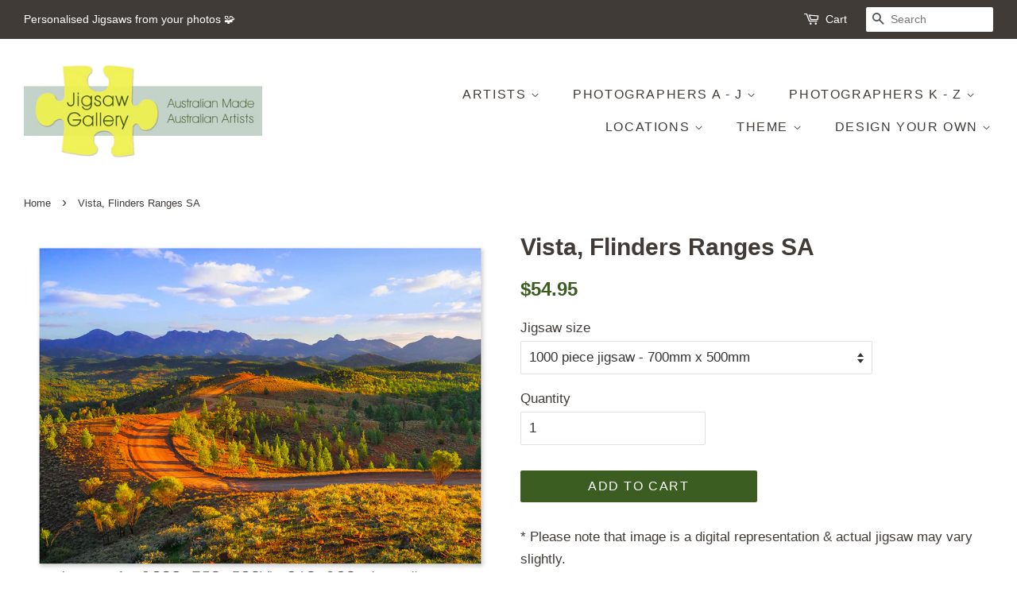

--- FILE ---
content_type: text/html; charset=utf-8
request_url: https://jigsawgallery.com.au/products/vista-flinders-ranges-sa
body_size: 32187
content:
<!doctype html>
<!--[if lt IE 7]><html class="no-js lt-ie9 lt-ie8 lt-ie7" lang="en"> <![endif]-->
<!--[if IE 7]><html class="no-js lt-ie9 lt-ie8" lang="en"> <![endif]-->
<!--[if IE 8]><html class="no-js lt-ie9" lang="en"> <![endif]-->
<!--[if IE 9 ]><html class="ie9 no-js"> <![endif]-->
<!--[if (gt IE 9)|!(IE)]><!--> <html class="no-js"> <!--<![endif]-->
<head><meta name="google-site-verification" content="IXgTAGtq2o1CSv_QkU87ndGed_smIUZ5L4JOtfgQozo" />
<meta name="p:domain_verify" content="1f6dcdfcc3dffec85ce8f36086dfda43"/>
  <!-- Basic page needs ================================================== -->
  <meta charset="utf-8">
  <meta http-equiv="X-UA-Compatible" content="IE=edge,chrome=1">

  
  <link rel="shortcut icon" href="//jigsawgallery.com.au/cdn/shop/files/Flavicon_53704e23-304b-42d4-85e2-2d5218dc676b_32x32.jpg?v=1614381955" type="image/png" />
  
  
  

  <!-- Title and description ================================================== -->
  <title>
  Vista, Flinders Ranges SA &ndash; Jigsaw Gallery
  </title>

  
  <meta name="description" content="* Please note that image is a digital representation &amp;amp; actual jigsaw may vary slightly. ©Benjamin Goode  ">
  
  
  

  <!-- Social meta ================================================== -->
  <!-- /snippets/social-meta-tags.liquid -->




<meta property="og:site_name" content="Jigsaw Gallery">
<meta property="og:url" content="https://jigsawgallery.com.au/products/vista-flinders-ranges-sa">
<meta property="og:title" content="Vista, Flinders Ranges SA">
<meta property="og:type" content="product">
<meta property="og:description" content="* Please note that image is a digital representation &amp;amp; actual jigsaw may vary slightly. ©Benjamin Goode  ">

  <meta property="og:price:amount" content="37.95">
  <meta property="og:price:currency" content="AUD">

<meta property="og:image" content="http://jigsawgallery.com.au/cdn/shop/products/Vista-FlindersRangesSA_BG_-1000pp_1200x1200.jpg?v=1615414144">
<meta property="og:image:secure_url" content="https://jigsawgallery.com.au/cdn/shop/products/Vista-FlindersRangesSA_BG_-1000pp_1200x1200.jpg?v=1615414144">


<meta name="twitter:card" content="summary_large_image">
<meta name="twitter:title" content="Vista, Flinders Ranges SA">
<meta name="twitter:description" content="* Please note that image is a digital representation &amp;amp; actual jigsaw may vary slightly. ©Benjamin Goode  ">


  <!-- Helpers ================================================== -->
  <link rel="canonical" href="https://jigsawgallery.com.au/products/vista-flinders-ranges-sa">
  <meta name="viewport" content="width=device-width,initial-scale=1">
  <meta name="theme-color" content="#3c5d21">

  <!-- CSS ================================================== -->
  <link href="//jigsawgallery.com.au/cdn/shop/t/2/assets/timber.scss.css?v=34132503538725853701698879674" rel="stylesheet" type="text/css" media="all" />
  <link href="//jigsawgallery.com.au/cdn/shop/t/2/assets/theme.scss.css?v=184214398523279100671698879674" rel="stylesheet" type="text/css" media="all" />

  




  <script>
    window.theme = window.theme || {};

    var theme = {
      strings: {
        zoomClose: "Close (Esc)",
        zoomPrev: "Previous (Left arrow key)",
        zoomNext: "Next (Right arrow key)",
        addressError: "Error looking up that address",
        addressNoResults: "No results for that address",
        addressQueryLimit: "You have exceeded the Google API usage limit. Consider upgrading to a \u003ca href=\"https:\/\/developers.google.com\/maps\/premium\/usage-limits\"\u003ePremium Plan\u003c\/a\u003e.",
        authError: "There was a problem authenticating your Google Maps API Key."
      },
      settings: {
        // Adding some settings to allow the editor to update correctly when they are changed
        enableWideLayout: true,
        typeAccentTransform: true,
        typeAccentSpacing: true,
        baseFontSize: '17px',
        headerBaseFontSize: '30px',
        accentFontSize: '16px'
      },
      variables: {
        mediaQueryMedium: 'screen and (max-width: 768px)',
        bpSmall: false
      },
      moneyFormat: "${{amount}}"
    }

    document.documentElement.className = document.documentElement.className.replace('no-js', 'supports-js');
  </script>

  <!-- Header hook for plugins ================================================== -->
  <script>window.performance && window.performance.mark && window.performance.mark('shopify.content_for_header.start');</script><meta name="google-site-verification" content="xs18OJ3ZJt7fO_a2fwHx83Awg78BS9JK9K3eupkpFwY">
<meta name="facebook-domain-verification" content="43qbdqdbe4k2zsw63tdkabfi9qpkyq">
<meta name="facebook-domain-verification" content="z588fc3qfpnunxhb778oovl1pqqnwr">
<meta id="shopify-digital-wallet" name="shopify-digital-wallet" content="/719519802/digital_wallets/dialog">
<meta name="shopify-checkout-api-token" content="bb79c4ccdcc903405df7c77770b7f5ef">
<meta id="in-context-paypal-metadata" data-shop-id="719519802" data-venmo-supported="false" data-environment="production" data-locale="en_US" data-paypal-v4="true" data-currency="AUD">
<link rel="alternate" type="application/json+oembed" href="https://jigsawgallery.com.au/products/vista-flinders-ranges-sa.oembed">
<script async="async" src="/checkouts/internal/preloads.js?locale=en-AU"></script>
<link rel="preconnect" href="https://shop.app" crossorigin="anonymous">
<script async="async" src="https://shop.app/checkouts/internal/preloads.js?locale=en-AU&shop_id=719519802" crossorigin="anonymous"></script>
<script id="apple-pay-shop-capabilities" type="application/json">{"shopId":719519802,"countryCode":"AU","currencyCode":"AUD","merchantCapabilities":["supports3DS"],"merchantId":"gid:\/\/shopify\/Shop\/719519802","merchantName":"Jigsaw Gallery","requiredBillingContactFields":["postalAddress","email"],"requiredShippingContactFields":["postalAddress","email"],"shippingType":"shipping","supportedNetworks":["visa","masterCard","amex","jcb"],"total":{"type":"pending","label":"Jigsaw Gallery","amount":"1.00"},"shopifyPaymentsEnabled":true,"supportsSubscriptions":true}</script>
<script id="shopify-features" type="application/json">{"accessToken":"bb79c4ccdcc903405df7c77770b7f5ef","betas":["rich-media-storefront-analytics"],"domain":"jigsawgallery.com.au","predictiveSearch":true,"shopId":719519802,"locale":"en"}</script>
<script>var Shopify = Shopify || {};
Shopify.shop = "jigsaw-gallery.myshopify.com";
Shopify.locale = "en";
Shopify.currency = {"active":"AUD","rate":"1.0"};
Shopify.country = "AU";
Shopify.theme = {"name":"Minimal","id":11675533370,"schema_name":"Minimal","schema_version":"5.0.0","theme_store_id":380,"role":"main"};
Shopify.theme.handle = "null";
Shopify.theme.style = {"id":null,"handle":null};
Shopify.cdnHost = "jigsawgallery.com.au/cdn";
Shopify.routes = Shopify.routes || {};
Shopify.routes.root = "/";</script>
<script type="module">!function(o){(o.Shopify=o.Shopify||{}).modules=!0}(window);</script>
<script>!function(o){function n(){var o=[];function n(){o.push(Array.prototype.slice.apply(arguments))}return n.q=o,n}var t=o.Shopify=o.Shopify||{};t.loadFeatures=n(),t.autoloadFeatures=n()}(window);</script>
<script>
  window.ShopifyPay = window.ShopifyPay || {};
  window.ShopifyPay.apiHost = "shop.app\/pay";
  window.ShopifyPay.redirectState = null;
</script>
<script id="shop-js-analytics" type="application/json">{"pageType":"product"}</script>
<script defer="defer" async type="module" src="//jigsawgallery.com.au/cdn/shopifycloud/shop-js/modules/v2/client.init-shop-cart-sync_C5BV16lS.en.esm.js"></script>
<script defer="defer" async type="module" src="//jigsawgallery.com.au/cdn/shopifycloud/shop-js/modules/v2/chunk.common_CygWptCX.esm.js"></script>
<script type="module">
  await import("//jigsawgallery.com.au/cdn/shopifycloud/shop-js/modules/v2/client.init-shop-cart-sync_C5BV16lS.en.esm.js");
await import("//jigsawgallery.com.au/cdn/shopifycloud/shop-js/modules/v2/chunk.common_CygWptCX.esm.js");

  window.Shopify.SignInWithShop?.initShopCartSync?.({"fedCMEnabled":true,"windoidEnabled":true});

</script>
<script>
  window.Shopify = window.Shopify || {};
  if (!window.Shopify.featureAssets) window.Shopify.featureAssets = {};
  window.Shopify.featureAssets['shop-js'] = {"shop-cart-sync":["modules/v2/client.shop-cart-sync_ZFArdW7E.en.esm.js","modules/v2/chunk.common_CygWptCX.esm.js"],"init-fed-cm":["modules/v2/client.init-fed-cm_CmiC4vf6.en.esm.js","modules/v2/chunk.common_CygWptCX.esm.js"],"shop-button":["modules/v2/client.shop-button_tlx5R9nI.en.esm.js","modules/v2/chunk.common_CygWptCX.esm.js"],"shop-cash-offers":["modules/v2/client.shop-cash-offers_DOA2yAJr.en.esm.js","modules/v2/chunk.common_CygWptCX.esm.js","modules/v2/chunk.modal_D71HUcav.esm.js"],"init-windoid":["modules/v2/client.init-windoid_sURxWdc1.en.esm.js","modules/v2/chunk.common_CygWptCX.esm.js"],"shop-toast-manager":["modules/v2/client.shop-toast-manager_ClPi3nE9.en.esm.js","modules/v2/chunk.common_CygWptCX.esm.js"],"init-shop-email-lookup-coordinator":["modules/v2/client.init-shop-email-lookup-coordinator_B8hsDcYM.en.esm.js","modules/v2/chunk.common_CygWptCX.esm.js"],"init-shop-cart-sync":["modules/v2/client.init-shop-cart-sync_C5BV16lS.en.esm.js","modules/v2/chunk.common_CygWptCX.esm.js"],"avatar":["modules/v2/client.avatar_BTnouDA3.en.esm.js"],"pay-button":["modules/v2/client.pay-button_FdsNuTd3.en.esm.js","modules/v2/chunk.common_CygWptCX.esm.js"],"init-customer-accounts":["modules/v2/client.init-customer-accounts_DxDtT_ad.en.esm.js","modules/v2/client.shop-login-button_C5VAVYt1.en.esm.js","modules/v2/chunk.common_CygWptCX.esm.js","modules/v2/chunk.modal_D71HUcav.esm.js"],"init-shop-for-new-customer-accounts":["modules/v2/client.init-shop-for-new-customer-accounts_ChsxoAhi.en.esm.js","modules/v2/client.shop-login-button_C5VAVYt1.en.esm.js","modules/v2/chunk.common_CygWptCX.esm.js","modules/v2/chunk.modal_D71HUcav.esm.js"],"shop-login-button":["modules/v2/client.shop-login-button_C5VAVYt1.en.esm.js","modules/v2/chunk.common_CygWptCX.esm.js","modules/v2/chunk.modal_D71HUcav.esm.js"],"init-customer-accounts-sign-up":["modules/v2/client.init-customer-accounts-sign-up_CPSyQ0Tj.en.esm.js","modules/v2/client.shop-login-button_C5VAVYt1.en.esm.js","modules/v2/chunk.common_CygWptCX.esm.js","modules/v2/chunk.modal_D71HUcav.esm.js"],"shop-follow-button":["modules/v2/client.shop-follow-button_Cva4Ekp9.en.esm.js","modules/v2/chunk.common_CygWptCX.esm.js","modules/v2/chunk.modal_D71HUcav.esm.js"],"checkout-modal":["modules/v2/client.checkout-modal_BPM8l0SH.en.esm.js","modules/v2/chunk.common_CygWptCX.esm.js","modules/v2/chunk.modal_D71HUcav.esm.js"],"lead-capture":["modules/v2/client.lead-capture_Bi8yE_yS.en.esm.js","modules/v2/chunk.common_CygWptCX.esm.js","modules/v2/chunk.modal_D71HUcav.esm.js"],"shop-login":["modules/v2/client.shop-login_D6lNrXab.en.esm.js","modules/v2/chunk.common_CygWptCX.esm.js","modules/v2/chunk.modal_D71HUcav.esm.js"],"payment-terms":["modules/v2/client.payment-terms_CZxnsJam.en.esm.js","modules/v2/chunk.common_CygWptCX.esm.js","modules/v2/chunk.modal_D71HUcav.esm.js"]};
</script>
<script>(function() {
  var isLoaded = false;
  function asyncLoad() {
    if (isLoaded) return;
    isLoaded = true;
    var urls = ["https:\/\/contactform.hulkapps.com\/skeletopapp.js?shop=jigsaw-gallery.myshopify.com","https:\/\/sellup.herokuapp.com\/upseller.js?shop=jigsaw-gallery.myshopify.com"];
    for (var i = 0; i < urls.length; i++) {
      var s = document.createElement('script');
      s.type = 'text/javascript';
      s.async = true;
      s.src = urls[i];
      var x = document.getElementsByTagName('script')[0];
      x.parentNode.insertBefore(s, x);
    }
  };
  if(window.attachEvent) {
    window.attachEvent('onload', asyncLoad);
  } else {
    window.addEventListener('load', asyncLoad, false);
  }
})();</script>
<script id="__st">var __st={"a":719519802,"offset":39600,"reqid":"46d0ca0d-9a0b-483f-91fe-6df65bf3ec81-1768785953","pageurl":"jigsawgallery.com.au\/products\/vista-flinders-ranges-sa","u":"bcfcc53e1639","p":"product","rtyp":"product","rid":6539311317050};</script>
<script>window.ShopifyPaypalV4VisibilityTracking = true;</script>
<script id="captcha-bootstrap">!function(){'use strict';const t='contact',e='account',n='new_comment',o=[[t,t],['blogs',n],['comments',n],[t,'customer']],c=[[e,'customer_login'],[e,'guest_login'],[e,'recover_customer_password'],[e,'create_customer']],r=t=>t.map((([t,e])=>`form[action*='/${t}']:not([data-nocaptcha='true']) input[name='form_type'][value='${e}']`)).join(','),a=t=>()=>t?[...document.querySelectorAll(t)].map((t=>t.form)):[];function s(){const t=[...o],e=r(t);return a(e)}const i='password',u='form_key',d=['recaptcha-v3-token','g-recaptcha-response','h-captcha-response',i],f=()=>{try{return window.sessionStorage}catch{return}},m='__shopify_v',_=t=>t.elements[u];function p(t,e,n=!1){try{const o=window.sessionStorage,c=JSON.parse(o.getItem(e)),{data:r}=function(t){const{data:e,action:n}=t;return t[m]||n?{data:e,action:n}:{data:t,action:n}}(c);for(const[e,n]of Object.entries(r))t.elements[e]&&(t.elements[e].value=n);n&&o.removeItem(e)}catch(o){console.error('form repopulation failed',{error:o})}}const l='form_type',E='cptcha';function T(t){t.dataset[E]=!0}const w=window,h=w.document,L='Shopify',v='ce_forms',y='captcha';let A=!1;((t,e)=>{const n=(g='f06e6c50-85a8-45c8-87d0-21a2b65856fe',I='https://cdn.shopify.com/shopifycloud/storefront-forms-hcaptcha/ce_storefront_forms_captcha_hcaptcha.v1.5.2.iife.js',D={infoText:'Protected by hCaptcha',privacyText:'Privacy',termsText:'Terms'},(t,e,n)=>{const o=w[L][v],c=o.bindForm;if(c)return c(t,g,e,D).then(n);var r;o.q.push([[t,g,e,D],n]),r=I,A||(h.body.append(Object.assign(h.createElement('script'),{id:'captcha-provider',async:!0,src:r})),A=!0)});var g,I,D;w[L]=w[L]||{},w[L][v]=w[L][v]||{},w[L][v].q=[],w[L][y]=w[L][y]||{},w[L][y].protect=function(t,e){n(t,void 0,e),T(t)},Object.freeze(w[L][y]),function(t,e,n,w,h,L){const[v,y,A,g]=function(t,e,n){const i=e?o:[],u=t?c:[],d=[...i,...u],f=r(d),m=r(i),_=r(d.filter((([t,e])=>n.includes(e))));return[a(f),a(m),a(_),s()]}(w,h,L),I=t=>{const e=t.target;return e instanceof HTMLFormElement?e:e&&e.form},D=t=>v().includes(t);t.addEventListener('submit',(t=>{const e=I(t);if(!e)return;const n=D(e)&&!e.dataset.hcaptchaBound&&!e.dataset.recaptchaBound,o=_(e),c=g().includes(e)&&(!o||!o.value);(n||c)&&t.preventDefault(),c&&!n&&(function(t){try{if(!f())return;!function(t){const e=f();if(!e)return;const n=_(t);if(!n)return;const o=n.value;o&&e.removeItem(o)}(t);const e=Array.from(Array(32),(()=>Math.random().toString(36)[2])).join('');!function(t,e){_(t)||t.append(Object.assign(document.createElement('input'),{type:'hidden',name:u})),t.elements[u].value=e}(t,e),function(t,e){const n=f();if(!n)return;const o=[...t.querySelectorAll(`input[type='${i}']`)].map((({name:t})=>t)),c=[...d,...o],r={};for(const[a,s]of new FormData(t).entries())c.includes(a)||(r[a]=s);n.setItem(e,JSON.stringify({[m]:1,action:t.action,data:r}))}(t,e)}catch(e){console.error('failed to persist form',e)}}(e),e.submit())}));const S=(t,e)=>{t&&!t.dataset[E]&&(n(t,e.some((e=>e===t))),T(t))};for(const o of['focusin','change'])t.addEventListener(o,(t=>{const e=I(t);D(e)&&S(e,y())}));const B=e.get('form_key'),M=e.get(l),P=B&&M;t.addEventListener('DOMContentLoaded',(()=>{const t=y();if(P)for(const e of t)e.elements[l].value===M&&p(e,B);[...new Set([...A(),...v().filter((t=>'true'===t.dataset.shopifyCaptcha))])].forEach((e=>S(e,t)))}))}(h,new URLSearchParams(w.location.search),n,t,e,['guest_login'])})(!0,!0)}();</script>
<script integrity="sha256-4kQ18oKyAcykRKYeNunJcIwy7WH5gtpwJnB7kiuLZ1E=" data-source-attribution="shopify.loadfeatures" defer="defer" src="//jigsawgallery.com.au/cdn/shopifycloud/storefront/assets/storefront/load_feature-a0a9edcb.js" crossorigin="anonymous"></script>
<script crossorigin="anonymous" defer="defer" src="//jigsawgallery.com.au/cdn/shopifycloud/storefront/assets/shopify_pay/storefront-65b4c6d7.js?v=20250812"></script>
<script data-source-attribution="shopify.dynamic_checkout.dynamic.init">var Shopify=Shopify||{};Shopify.PaymentButton=Shopify.PaymentButton||{isStorefrontPortableWallets:!0,init:function(){window.Shopify.PaymentButton.init=function(){};var t=document.createElement("script");t.src="https://jigsawgallery.com.au/cdn/shopifycloud/portable-wallets/latest/portable-wallets.en.js",t.type="module",document.head.appendChild(t)}};
</script>
<script data-source-attribution="shopify.dynamic_checkout.buyer_consent">
  function portableWalletsHideBuyerConsent(e){var t=document.getElementById("shopify-buyer-consent"),n=document.getElementById("shopify-subscription-policy-button");t&&n&&(t.classList.add("hidden"),t.setAttribute("aria-hidden","true"),n.removeEventListener("click",e))}function portableWalletsShowBuyerConsent(e){var t=document.getElementById("shopify-buyer-consent"),n=document.getElementById("shopify-subscription-policy-button");t&&n&&(t.classList.remove("hidden"),t.removeAttribute("aria-hidden"),n.addEventListener("click",e))}window.Shopify?.PaymentButton&&(window.Shopify.PaymentButton.hideBuyerConsent=portableWalletsHideBuyerConsent,window.Shopify.PaymentButton.showBuyerConsent=portableWalletsShowBuyerConsent);
</script>
<script data-source-attribution="shopify.dynamic_checkout.cart.bootstrap">document.addEventListener("DOMContentLoaded",(function(){function t(){return document.querySelector("shopify-accelerated-checkout-cart, shopify-accelerated-checkout")}if(t())Shopify.PaymentButton.init();else{new MutationObserver((function(e,n){t()&&(Shopify.PaymentButton.init(),n.disconnect())})).observe(document.body,{childList:!0,subtree:!0})}}));
</script>
<link id="shopify-accelerated-checkout-styles" rel="stylesheet" media="screen" href="https://jigsawgallery.com.au/cdn/shopifycloud/portable-wallets/latest/accelerated-checkout-backwards-compat.css" crossorigin="anonymous">
<style id="shopify-accelerated-checkout-cart">
        #shopify-buyer-consent {
  margin-top: 1em;
  display: inline-block;
  width: 100%;
}

#shopify-buyer-consent.hidden {
  display: none;
}

#shopify-subscription-policy-button {
  background: none;
  border: none;
  padding: 0;
  text-decoration: underline;
  font-size: inherit;
  cursor: pointer;
}

#shopify-subscription-policy-button::before {
  box-shadow: none;
}

      </style>

<script>window.performance && window.performance.mark && window.performance.mark('shopify.content_for_header.end');</script>

  

<!--[if lt IE 9]>
<script src="//cdnjs.cloudflare.com/ajax/libs/html5shiv/3.7.2/html5shiv.min.js" type="text/javascript"></script>
<link href="//jigsawgallery.com.au/cdn/shop/t/2/assets/respond-proxy.html" id="respond-proxy" rel="respond-proxy" />
<link href="//jigsawgallery.com.au/search?q=cfb3d1f891ea63ef239aa2a0b17b788b" id="respond-redirect" rel="respond-redirect" />
<script src="//jigsawgallery.com.au/search?q=cfb3d1f891ea63ef239aa2a0b17b788b" type="text/javascript"></script>
<![endif]-->


  <script src="//jigsawgallery.com.au/cdn/shop/t/2/assets/jquery-2.2.3.min.js?v=58211863146907186831519861865" type="text/javascript"></script>

  <!--[if (gt IE 9)|!(IE)]><!--><script src="//jigsawgallery.com.au/cdn/shop/t/2/assets/lazysizes.min.js?v=177476512571513845041519861865" async="async"></script><!--<![endif]-->
  <!--[if lte IE 9]><script src="//jigsawgallery.com.au/cdn/shop/t/2/assets/lazysizes.min.js?v=177476512571513845041519861865"></script><![endif]-->

  
  
  
  <!-- Global site tag (gtag.js) - Google Ads: 10917253742 -->
<script async src="https://www.googletagmanager.com/gtag/js?id=AW-10917253742"></script>
<script>
  window.dataLayer = window.dataLayer || [];
  function gtag(){dataLayer.push(arguments);}
  gtag('js', new Date());

  gtag('config', 'AW-10917253742');
</script>
  
<!-- Google Tag Manager -->
<script>(function(w,d,s,l,i){w[l]=w[l]||[];w[l].push({'gtm.start':
new Date().getTime(),event:'gtm.js'});var f=d.getElementsByTagName(s)[0],
j=d.createElement(s),dl=l!='dataLayer'?'&l='+l:'';j.async=true;j.src=
'https://www.googletagmanager.com/gtm.js?id='+i+dl;f.parentNode.insertBefore(j,f);
})(window,document,'script','dataLayer','GTM-K67JPFM');</script>
<!-- End Google Tag Manager -->
<!-- BEGIN app block: shopify://apps/upload-lift/blocks/app-embed/3c98bdcb-7587-4ade-bfe4-7d8af00d05ca -->
<script src="https://assets.cloudlift.app/api/assets/upload.js?shop=jigsaw-gallery.myshopify.com" defer="defer"></script>

<!-- END app block --><!-- BEGIN app block: shopify://apps/judge-me-reviews/blocks/judgeme_core/61ccd3b1-a9f2-4160-9fe9-4fec8413e5d8 --><!-- Start of Judge.me Core -->






<link rel="dns-prefetch" href="https://cdnwidget.judge.me">
<link rel="dns-prefetch" href="https://cdn.judge.me">
<link rel="dns-prefetch" href="https://cdn1.judge.me">
<link rel="dns-prefetch" href="https://api.judge.me">

<script data-cfasync='false' class='jdgm-settings-script'>window.jdgmSettings={"pagination":5,"disable_web_reviews":false,"badge_no_review_text":"No reviews","badge_n_reviews_text":"{{ n }} review/reviews","hide_badge_preview_if_no_reviews":true,"badge_hide_text":false,"enforce_center_preview_badge":false,"widget_title":"Customer Reviews","widget_open_form_text":"Write a review","widget_close_form_text":"Cancel review","widget_refresh_page_text":"Refresh page","widget_summary_text":"Based on {{ number_of_reviews }} review/reviews","widget_no_review_text":"Be the first to write a review","widget_name_field_text":"Display name","widget_verified_name_field_text":"Verified Name (public)","widget_name_placeholder_text":"Display name","widget_required_field_error_text":"This field is required.","widget_email_field_text":"Email address","widget_verified_email_field_text":"Verified Email (private, can not be edited)","widget_email_placeholder_text":"Your email address","widget_email_field_error_text":"Please enter a valid email address.","widget_rating_field_text":"Rating","widget_review_title_field_text":"Review Title","widget_review_title_placeholder_text":"Give your review a title","widget_review_body_field_text":"Review content","widget_review_body_placeholder_text":"Start writing here...","widget_pictures_field_text":"Picture/Video (optional)","widget_submit_review_text":"Submit Review","widget_submit_verified_review_text":"Submit Verified Review","widget_submit_success_msg_with_auto_publish":"Thank you! Please refresh the page in a few moments to see your review. You can remove or edit your review by logging into \u003ca href='https://judge.me/login' target='_blank' rel='nofollow noopener'\u003eJudge.me\u003c/a\u003e","widget_submit_success_msg_no_auto_publish":"Thank you! Your review will be published as soon as it is approved by the shop admin. You can remove or edit your review by logging into \u003ca href='https://judge.me/login' target='_blank' rel='nofollow noopener'\u003eJudge.me\u003c/a\u003e","widget_show_default_reviews_out_of_total_text":"Showing {{ n_reviews_shown }} out of {{ n_reviews }} reviews.","widget_show_all_link_text":"Show all","widget_show_less_link_text":"Show less","widget_author_said_text":"{{ reviewer_name }} said:","widget_days_text":"{{ n }} days ago","widget_weeks_text":"{{ n }} week/weeks ago","widget_months_text":"{{ n }} month/months ago","widget_years_text":"{{ n }} year/years ago","widget_yesterday_text":"Yesterday","widget_today_text":"Today","widget_replied_text":"\u003e\u003e {{ shop_name }} replied:","widget_read_more_text":"Read more","widget_reviewer_name_as_initial":"","widget_rating_filter_color":"#fbcd0a","widget_rating_filter_see_all_text":"See all reviews","widget_sorting_most_recent_text":"Most Recent","widget_sorting_highest_rating_text":"Highest Rating","widget_sorting_lowest_rating_text":"Lowest Rating","widget_sorting_with_pictures_text":"Only Pictures","widget_sorting_most_helpful_text":"Most Helpful","widget_open_question_form_text":"Ask a question","widget_reviews_subtab_text":"Reviews","widget_questions_subtab_text":"Questions","widget_question_label_text":"Question","widget_answer_label_text":"Answer","widget_question_placeholder_text":"Write your question here","widget_submit_question_text":"Submit Question","widget_question_submit_success_text":"Thank you for your question! We will notify you once it gets answered.","verified_badge_text":"Verified","verified_badge_bg_color":"","verified_badge_text_color":"","verified_badge_placement":"left-of-reviewer-name","widget_review_max_height":"","widget_hide_border":false,"widget_social_share":false,"widget_thumb":false,"widget_review_location_show":false,"widget_location_format":"","all_reviews_include_out_of_store_products":true,"all_reviews_out_of_store_text":"(out of store)","all_reviews_pagination":100,"all_reviews_product_name_prefix_text":"about","enable_review_pictures":true,"enable_question_anwser":false,"widget_theme":"default","review_date_format":"mm/dd/yyyy","default_sort_method":"most-recent","widget_product_reviews_subtab_text":"Product Reviews","widget_shop_reviews_subtab_text":"Shop Reviews","widget_other_products_reviews_text":"Reviews for other products","widget_store_reviews_subtab_text":"Store reviews","widget_no_store_reviews_text":"This store hasn't received any reviews yet","widget_web_restriction_product_reviews_text":"This product hasn't received any reviews yet","widget_no_items_text":"No items found","widget_show_more_text":"Show more","widget_write_a_store_review_text":"Write a Store Review","widget_other_languages_heading":"Reviews in Other Languages","widget_translate_review_text":"Translate review to {{ language }}","widget_translating_review_text":"Translating...","widget_show_original_translation_text":"Show original ({{ language }})","widget_translate_review_failed_text":"Review couldn't be translated.","widget_translate_review_retry_text":"Retry","widget_translate_review_try_again_later_text":"Try again later","show_product_url_for_grouped_product":false,"widget_sorting_pictures_first_text":"Pictures First","show_pictures_on_all_rev_page_mobile":false,"show_pictures_on_all_rev_page_desktop":false,"floating_tab_hide_mobile_install_preference":false,"floating_tab_button_name":"★ Reviews","floating_tab_title":"Let customers speak for us","floating_tab_button_color":"","floating_tab_button_background_color":"","floating_tab_url":"","floating_tab_url_enabled":false,"floating_tab_tab_style":"text","all_reviews_text_badge_text":"Customers rate us {{ shop.metafields.judgeme.all_reviews_rating | round: 1 }}/5 based on {{ shop.metafields.judgeme.all_reviews_count }} reviews.","all_reviews_text_badge_text_branded_style":"{{ shop.metafields.judgeme.all_reviews_rating | round: 1 }} out of 5 stars based on {{ shop.metafields.judgeme.all_reviews_count }} reviews","is_all_reviews_text_badge_a_link":false,"show_stars_for_all_reviews_text_badge":false,"all_reviews_text_badge_url":"","all_reviews_text_style":"branded","all_reviews_text_color_style":"judgeme_brand_color","all_reviews_text_color":"#108474","all_reviews_text_show_jm_brand":false,"featured_carousel_show_header":true,"featured_carousel_title":"Let customers speak for us","testimonials_carousel_title":"Customers are saying","videos_carousel_title":"Real customer stories","cards_carousel_title":"Customers are saying","featured_carousel_count_text":"from {{ n }} reviews","featured_carousel_add_link_to_all_reviews_page":false,"featured_carousel_url":"","featured_carousel_show_images":true,"featured_carousel_autoslide_interval":5,"featured_carousel_arrows_on_the_sides":false,"featured_carousel_height":250,"featured_carousel_width":100,"featured_carousel_image_size":0,"featured_carousel_image_height":250,"featured_carousel_arrow_color":"#eeeeee","verified_count_badge_style":"branded","verified_count_badge_orientation":"horizontal","verified_count_badge_color_style":"judgeme_brand_color","verified_count_badge_color":"#108474","is_verified_count_badge_a_link":false,"verified_count_badge_url":"","verified_count_badge_show_jm_brand":true,"widget_rating_preset_default":5,"widget_first_sub_tab":"product-reviews","widget_show_histogram":true,"widget_histogram_use_custom_color":false,"widget_pagination_use_custom_color":false,"widget_star_use_custom_color":false,"widget_verified_badge_use_custom_color":false,"widget_write_review_use_custom_color":false,"picture_reminder_submit_button":"Upload Pictures","enable_review_videos":false,"mute_video_by_default":false,"widget_sorting_videos_first_text":"Videos First","widget_review_pending_text":"Pending","featured_carousel_items_for_large_screen":3,"social_share_options_order":"Facebook,Twitter","remove_microdata_snippet":false,"disable_json_ld":false,"enable_json_ld_products":false,"preview_badge_show_question_text":false,"preview_badge_no_question_text":"No questions","preview_badge_n_question_text":"{{ number_of_questions }} question/questions","qa_badge_show_icon":false,"qa_badge_position":"same-row","remove_judgeme_branding":true,"widget_add_search_bar":false,"widget_search_bar_placeholder":"Search","widget_sorting_verified_only_text":"Verified only","featured_carousel_theme":"card","featured_carousel_show_rating":true,"featured_carousel_show_title":true,"featured_carousel_show_body":true,"featured_carousel_show_date":false,"featured_carousel_show_reviewer":true,"featured_carousel_show_product":false,"featured_carousel_header_background_color":"#108474","featured_carousel_header_text_color":"#ffffff","featured_carousel_name_product_separator":"reviewed","featured_carousel_full_star_background":"#405F09","featured_carousel_empty_star_background":"#dadada","featured_carousel_vertical_theme_background":"#f9fafb","featured_carousel_verified_badge_enable":true,"featured_carousel_verified_badge_color":"#108474","featured_carousel_border_style":"round","featured_carousel_review_line_length_limit":3,"featured_carousel_more_reviews_button_text":"Read more reviews","featured_carousel_view_product_button_text":"View product","all_reviews_page_load_reviews_on":"scroll","all_reviews_page_load_more_text":"Load More Reviews","disable_fb_tab_reviews":false,"enable_ajax_cdn_cache":false,"widget_advanced_speed_features":5,"widget_public_name_text":"displayed publicly like","default_reviewer_name":"John Smith","default_reviewer_name_has_non_latin":true,"widget_reviewer_anonymous":"Anonymous","medals_widget_title":"Judge.me Review Medals","medals_widget_background_color":"#f9fafb","medals_widget_position":"footer_all_pages","medals_widget_border_color":"#f9fafb","medals_widget_verified_text_position":"left","medals_widget_use_monochromatic_version":false,"medals_widget_elements_color":"#108474","show_reviewer_avatar":true,"widget_invalid_yt_video_url_error_text":"Not a YouTube video URL","widget_max_length_field_error_text":"Please enter no more than {0} characters.","widget_show_country_flag":false,"widget_show_collected_via_shop_app":true,"widget_verified_by_shop_badge_style":"light","widget_verified_by_shop_text":"Verified by Shop","widget_show_photo_gallery":false,"widget_load_with_code_splitting":true,"widget_ugc_install_preference":false,"widget_ugc_title":"Made by us, Shared by you","widget_ugc_subtitle":"Tag us to see your picture featured in our page","widget_ugc_arrows_color":"#ffffff","widget_ugc_primary_button_text":"Buy Now","widget_ugc_primary_button_background_color":"#108474","widget_ugc_primary_button_text_color":"#ffffff","widget_ugc_primary_button_border_width":"0","widget_ugc_primary_button_border_style":"none","widget_ugc_primary_button_border_color":"#108474","widget_ugc_primary_button_border_radius":"25","widget_ugc_secondary_button_text":"Load More","widget_ugc_secondary_button_background_color":"#ffffff","widget_ugc_secondary_button_text_color":"#108474","widget_ugc_secondary_button_border_width":"2","widget_ugc_secondary_button_border_style":"solid","widget_ugc_secondary_button_border_color":"#108474","widget_ugc_secondary_button_border_radius":"25","widget_ugc_reviews_button_text":"View Reviews","widget_ugc_reviews_button_background_color":"#ffffff","widget_ugc_reviews_button_text_color":"#108474","widget_ugc_reviews_button_border_width":"2","widget_ugc_reviews_button_border_style":"solid","widget_ugc_reviews_button_border_color":"#108474","widget_ugc_reviews_button_border_radius":"25","widget_ugc_reviews_button_link_to":"judgeme-reviews-page","widget_ugc_show_post_date":true,"widget_ugc_max_width":"800","widget_rating_metafield_value_type":true,"widget_primary_color":"#405F09","widget_enable_secondary_color":false,"widget_secondary_color":"#edf5f5","widget_summary_average_rating_text":"{{ average_rating }} out of 5","widget_media_grid_title":"Customer photos \u0026 videos","widget_media_grid_see_more_text":"See more","widget_round_style":false,"widget_show_product_medals":true,"widget_verified_by_judgeme_text":"Verified by Judge.me","widget_show_store_medals":true,"widget_verified_by_judgeme_text_in_store_medals":"Verified by Judge.me","widget_media_field_exceed_quantity_message":"Sorry, we can only accept {{ max_media }} for one review.","widget_media_field_exceed_limit_message":"{{ file_name }} is too large, please select a {{ media_type }} less than {{ size_limit }}MB.","widget_review_submitted_text":"Review Submitted!","widget_question_submitted_text":"Question Submitted!","widget_close_form_text_question":"Cancel","widget_write_your_answer_here_text":"Write your answer here","widget_enabled_branded_link":true,"widget_show_collected_by_judgeme":false,"widget_reviewer_name_color":"","widget_write_review_text_color":"","widget_write_review_bg_color":"","widget_collected_by_judgeme_text":"collected by Judge.me","widget_pagination_type":"standard","widget_load_more_text":"Load More","widget_load_more_color":"#108474","widget_full_review_text":"Full Review","widget_read_more_reviews_text":"Read More Reviews","widget_read_questions_text":"Read Questions","widget_questions_and_answers_text":"Questions \u0026 Answers","widget_verified_by_text":"Verified by","widget_verified_text":"Verified","widget_number_of_reviews_text":"{{ number_of_reviews }} reviews","widget_back_button_text":"Back","widget_next_button_text":"Next","widget_custom_forms_filter_button":"Filters","custom_forms_style":"horizontal","widget_show_review_information":false,"how_reviews_are_collected":"How reviews are collected?","widget_show_review_keywords":false,"widget_gdpr_statement":"How we use your data: We'll only contact you about the review you left, and only if necessary. By submitting your review, you agree to Judge.me's \u003ca href='https://judge.me/terms' target='_blank' rel='nofollow noopener'\u003eterms\u003c/a\u003e, \u003ca href='https://judge.me/privacy' target='_blank' rel='nofollow noopener'\u003eprivacy\u003c/a\u003e and \u003ca href='https://judge.me/content-policy' target='_blank' rel='nofollow noopener'\u003econtent\u003c/a\u003e policies.","widget_multilingual_sorting_enabled":false,"widget_translate_review_content_enabled":false,"widget_translate_review_content_method":"manual","popup_widget_review_selection":"automatically_with_pictures","popup_widget_round_border_style":true,"popup_widget_show_title":true,"popup_widget_show_body":true,"popup_widget_show_reviewer":false,"popup_widget_show_product":true,"popup_widget_show_pictures":true,"popup_widget_use_review_picture":true,"popup_widget_show_on_home_page":true,"popup_widget_show_on_product_page":true,"popup_widget_show_on_collection_page":true,"popup_widget_show_on_cart_page":true,"popup_widget_position":"bottom_left","popup_widget_first_review_delay":5,"popup_widget_duration":5,"popup_widget_interval":5,"popup_widget_review_count":5,"popup_widget_hide_on_mobile":true,"review_snippet_widget_round_border_style":true,"review_snippet_widget_card_color":"#FFFFFF","review_snippet_widget_slider_arrows_background_color":"#FFFFFF","review_snippet_widget_slider_arrows_color":"#000000","review_snippet_widget_star_color":"#108474","show_product_variant":false,"all_reviews_product_variant_label_text":"Variant: ","widget_show_verified_branding":true,"widget_ai_summary_title":"Customers say","widget_ai_summary_disclaimer":"AI-powered review summary based on recent customer reviews","widget_show_ai_summary":false,"widget_show_ai_summary_bg":false,"widget_show_review_title_input":false,"redirect_reviewers_invited_via_email":"external_form","request_store_review_after_product_review":false,"request_review_other_products_in_order":false,"review_form_color_scheme":"default","review_form_corner_style":"square","review_form_star_color":{},"review_form_text_color":"#333333","review_form_background_color":"#ffffff","review_form_field_background_color":"#fafafa","review_form_button_color":{},"review_form_button_text_color":"#ffffff","review_form_modal_overlay_color":"#000000","review_content_screen_title_text":"How would you rate this product?","review_content_introduction_text":"We would love it if you would share a bit about your experience.","store_review_form_title_text":"How would you rate this store?","store_review_form_introduction_text":"We would love it if you would share a bit about your experience.","show_review_guidance_text":true,"one_star_review_guidance_text":"Poor","five_star_review_guidance_text":"Great","customer_information_screen_title_text":"About you","customer_information_introduction_text":"Please tell us more about you.","custom_questions_screen_title_text":"Your experience in more detail","custom_questions_introduction_text":"Here are a few questions to help us understand more about your experience.","review_submitted_screen_title_text":"Thanks for your review!","review_submitted_screen_thank_you_text":"We are processing it and it will appear on the store soon.","review_submitted_screen_email_verification_text":"Please confirm your email by clicking the link we just sent you. This helps us keep reviews authentic.","review_submitted_request_store_review_text":"Would you like to share your experience of shopping with us?","review_submitted_review_other_products_text":"Would you like to review these products?","store_review_screen_title_text":"Would you like to share your experience of shopping with us?","store_review_introduction_text":"We value your feedback and use it to improve. Please share any thoughts or suggestions you have.","reviewer_media_screen_title_picture_text":"Share a picture","reviewer_media_introduction_picture_text":"Upload a photo to support your review.","reviewer_media_screen_title_video_text":"Share a video","reviewer_media_introduction_video_text":"Upload a video to support your review.","reviewer_media_screen_title_picture_or_video_text":"Share a picture or video","reviewer_media_introduction_picture_or_video_text":"Upload a photo or video to support your review.","reviewer_media_youtube_url_text":"Paste your Youtube URL here","advanced_settings_next_step_button_text":"Next","advanced_settings_close_review_button_text":"Close","modal_write_review_flow":true,"write_review_flow_required_text":"Required","write_review_flow_privacy_message_text":"We respect your privacy.","write_review_flow_anonymous_text":"Post review as anonymous","write_review_flow_visibility_text":"This won't be visible to other customers.","write_review_flow_multiple_selection_help_text":"Select as many as you like","write_review_flow_single_selection_help_text":"Select one option","write_review_flow_required_field_error_text":"This field is required","write_review_flow_invalid_email_error_text":"Please enter a valid email address","write_review_flow_max_length_error_text":"Max. {{ max_length }} characters.","write_review_flow_media_upload_text":"\u003cb\u003eClick to upload\u003c/b\u003e or drag and drop","write_review_flow_gdpr_statement":"We'll only contact you about your review if necessary. By submitting your review, you agree to our \u003ca href='https://judge.me/terms' target='_blank' rel='nofollow noopener'\u003eterms and conditions\u003c/a\u003e and \u003ca href='https://judge.me/privacy' target='_blank' rel='nofollow noopener'\u003eprivacy policy\u003c/a\u003e.","rating_only_reviews_enabled":false,"show_negative_reviews_help_screen":false,"new_review_flow_help_screen_rating_threshold":3,"negative_review_resolution_screen_title_text":"Tell us more","negative_review_resolution_text":"Your experience matters to us. If there were issues with your purchase, we're here to help. Feel free to reach out to us, we'd love the opportunity to make things right.","negative_review_resolution_button_text":"Contact us","negative_review_resolution_proceed_with_review_text":"Leave a review","negative_review_resolution_subject":"Issue with purchase from {{ shop_name }}.{{ order_name }}","preview_badge_collection_page_install_status":false,"widget_review_custom_css":"","preview_badge_custom_css":"","preview_badge_stars_count":"5-stars","featured_carousel_custom_css":"","floating_tab_custom_css":"","all_reviews_widget_custom_css":"","medals_widget_custom_css":"","verified_badge_custom_css":"","all_reviews_text_custom_css":"","transparency_badges_collected_via_store_invite":false,"transparency_badges_from_another_provider":false,"transparency_badges_collected_from_store_visitor":false,"transparency_badges_collected_by_verified_review_provider":false,"transparency_badges_earned_reward":false,"transparency_badges_collected_via_store_invite_text":"Review collected via store invitation","transparency_badges_from_another_provider_text":"Review collected from another provider","transparency_badges_collected_from_store_visitor_text":"Review collected from a store visitor","transparency_badges_written_in_google_text":"Review written in Google","transparency_badges_written_in_etsy_text":"Review written in Etsy","transparency_badges_written_in_shop_app_text":"Review written in Shop App","transparency_badges_earned_reward_text":"Review earned a reward for future purchase","product_review_widget_per_page":10,"widget_store_review_label_text":"Review about the store","checkout_comment_extension_title_on_product_page":"Customer Comments","checkout_comment_extension_num_latest_comment_show":5,"checkout_comment_extension_format":"name_and_timestamp","checkout_comment_customer_name":"last_initial","checkout_comment_comment_notification":true,"preview_badge_collection_page_install_preference":false,"preview_badge_home_page_install_preference":false,"preview_badge_product_page_install_preference":false,"review_widget_install_preference":"","review_carousel_install_preference":false,"floating_reviews_tab_install_preference":"none","verified_reviews_count_badge_install_preference":false,"all_reviews_text_install_preference":false,"review_widget_best_location":false,"judgeme_medals_install_preference":false,"review_widget_revamp_enabled":false,"review_widget_qna_enabled":false,"review_widget_header_theme":"minimal","review_widget_widget_title_enabled":true,"review_widget_header_text_size":"medium","review_widget_header_text_weight":"regular","review_widget_average_rating_style":"compact","review_widget_bar_chart_enabled":true,"review_widget_bar_chart_type":"numbers","review_widget_bar_chart_style":"standard","review_widget_expanded_media_gallery_enabled":false,"review_widget_reviews_section_theme":"standard","review_widget_image_style":"thumbnails","review_widget_review_image_ratio":"square","review_widget_stars_size":"medium","review_widget_verified_badge":"standard_text","review_widget_review_title_text_size":"medium","review_widget_review_text_size":"medium","review_widget_review_text_length":"medium","review_widget_number_of_columns_desktop":3,"review_widget_carousel_transition_speed":5,"review_widget_custom_questions_answers_display":"always","review_widget_button_text_color":"#FFFFFF","review_widget_text_color":"#000000","review_widget_lighter_text_color":"#7B7B7B","review_widget_corner_styling":"soft","review_widget_review_word_singular":"review","review_widget_review_word_plural":"reviews","review_widget_voting_label":"Helpful?","review_widget_shop_reply_label":"Reply from {{ shop_name }}:","review_widget_filters_title":"Filters","qna_widget_question_word_singular":"Question","qna_widget_question_word_plural":"Questions","qna_widget_answer_reply_label":"Answer from {{ answerer_name }}:","qna_content_screen_title_text":"Ask a question about this product","qna_widget_question_required_field_error_text":"Please enter your question.","qna_widget_flow_gdpr_statement":"We'll only contact you about your question if necessary. By submitting your question, you agree to our \u003ca href='https://judge.me/terms' target='_blank' rel='nofollow noopener'\u003eterms and conditions\u003c/a\u003e and \u003ca href='https://judge.me/privacy' target='_blank' rel='nofollow noopener'\u003eprivacy policy\u003c/a\u003e.","qna_widget_question_submitted_text":"Thanks for your question!","qna_widget_close_form_text_question":"Close","qna_widget_question_submit_success_text":"We’ll notify you by email when your question is answered.","all_reviews_widget_v2025_enabled":false,"all_reviews_widget_v2025_header_theme":"default","all_reviews_widget_v2025_widget_title_enabled":true,"all_reviews_widget_v2025_header_text_size":"medium","all_reviews_widget_v2025_header_text_weight":"regular","all_reviews_widget_v2025_average_rating_style":"compact","all_reviews_widget_v2025_bar_chart_enabled":true,"all_reviews_widget_v2025_bar_chart_type":"numbers","all_reviews_widget_v2025_bar_chart_style":"standard","all_reviews_widget_v2025_expanded_media_gallery_enabled":false,"all_reviews_widget_v2025_show_store_medals":true,"all_reviews_widget_v2025_show_photo_gallery":true,"all_reviews_widget_v2025_show_review_keywords":false,"all_reviews_widget_v2025_show_ai_summary":false,"all_reviews_widget_v2025_show_ai_summary_bg":false,"all_reviews_widget_v2025_add_search_bar":false,"all_reviews_widget_v2025_default_sort_method":"most-recent","all_reviews_widget_v2025_reviews_per_page":10,"all_reviews_widget_v2025_reviews_section_theme":"default","all_reviews_widget_v2025_image_style":"thumbnails","all_reviews_widget_v2025_review_image_ratio":"square","all_reviews_widget_v2025_stars_size":"medium","all_reviews_widget_v2025_verified_badge":"bold_badge","all_reviews_widget_v2025_review_title_text_size":"medium","all_reviews_widget_v2025_review_text_size":"medium","all_reviews_widget_v2025_review_text_length":"medium","all_reviews_widget_v2025_number_of_columns_desktop":3,"all_reviews_widget_v2025_carousel_transition_speed":5,"all_reviews_widget_v2025_custom_questions_answers_display":"always","all_reviews_widget_v2025_show_product_variant":false,"all_reviews_widget_v2025_show_reviewer_avatar":true,"all_reviews_widget_v2025_reviewer_name_as_initial":"","all_reviews_widget_v2025_review_location_show":false,"all_reviews_widget_v2025_location_format":"","all_reviews_widget_v2025_show_country_flag":false,"all_reviews_widget_v2025_verified_by_shop_badge_style":"light","all_reviews_widget_v2025_social_share":false,"all_reviews_widget_v2025_social_share_options_order":"Facebook,Twitter,LinkedIn,Pinterest","all_reviews_widget_v2025_pagination_type":"standard","all_reviews_widget_v2025_button_text_color":"#FFFFFF","all_reviews_widget_v2025_text_color":"#000000","all_reviews_widget_v2025_lighter_text_color":"#7B7B7B","all_reviews_widget_v2025_corner_styling":"soft","all_reviews_widget_v2025_title":"Customer reviews","all_reviews_widget_v2025_ai_summary_title":"Customers say about this store","all_reviews_widget_v2025_no_review_text":"Be the first to write a review","platform":"shopify","branding_url":"https://app.judge.me/reviews","branding_text":"Powered by Judge.me","locale":"en","reply_name":"Jigsaw Gallery","widget_version":"3.0","footer":true,"autopublish":true,"review_dates":true,"enable_custom_form":false,"shop_locale":"en","enable_multi_locales_translations":true,"show_review_title_input":false,"review_verification_email_status":"always","can_be_branded":true,"reply_name_text":"Jigsaw Gallery"};</script> <style class='jdgm-settings-style'>.jdgm-xx{left:0}:root{--jdgm-primary-color: #405F09;--jdgm-secondary-color: rgba(64,95,9,0.1);--jdgm-star-color: #405F09;--jdgm-write-review-text-color: white;--jdgm-write-review-bg-color: #405F09;--jdgm-paginate-color: #405F09;--jdgm-border-radius: 0;--jdgm-reviewer-name-color: #405F09}.jdgm-histogram__bar-content{background-color:#405F09}.jdgm-rev[data-verified-buyer=true] .jdgm-rev__icon.jdgm-rev__icon:after,.jdgm-rev__buyer-badge.jdgm-rev__buyer-badge{color:white;background-color:#405F09}.jdgm-review-widget--small .jdgm-gallery.jdgm-gallery .jdgm-gallery__thumbnail-link:nth-child(8) .jdgm-gallery__thumbnail-wrapper.jdgm-gallery__thumbnail-wrapper:before{content:"See more"}@media only screen and (min-width: 768px){.jdgm-gallery.jdgm-gallery .jdgm-gallery__thumbnail-link:nth-child(8) .jdgm-gallery__thumbnail-wrapper.jdgm-gallery__thumbnail-wrapper:before{content:"See more"}}.jdgm-prev-badge[data-average-rating='0.00']{display:none !important}.jdgm-author-all-initials{display:none !important}.jdgm-author-last-initial{display:none !important}.jdgm-rev-widg__title{visibility:hidden}.jdgm-rev-widg__summary-text{visibility:hidden}.jdgm-prev-badge__text{visibility:hidden}.jdgm-rev__prod-link-prefix:before{content:'about'}.jdgm-rev__variant-label:before{content:'Variant: '}.jdgm-rev__out-of-store-text:before{content:'(out of store)'}@media only screen and (min-width: 768px){.jdgm-rev__pics .jdgm-rev_all-rev-page-picture-separator,.jdgm-rev__pics .jdgm-rev__product-picture{display:none}}@media only screen and (max-width: 768px){.jdgm-rev__pics .jdgm-rev_all-rev-page-picture-separator,.jdgm-rev__pics .jdgm-rev__product-picture{display:none}}.jdgm-preview-badge[data-template="product"]{display:none !important}.jdgm-preview-badge[data-template="collection"]{display:none !important}.jdgm-preview-badge[data-template="index"]{display:none !important}.jdgm-review-widget[data-from-snippet="true"]{display:none !important}.jdgm-verified-count-badget[data-from-snippet="true"]{display:none !important}.jdgm-carousel-wrapper[data-from-snippet="true"]{display:none !important}.jdgm-all-reviews-text[data-from-snippet="true"]{display:none !important}.jdgm-medals-section[data-from-snippet="true"]{display:none !important}.jdgm-ugc-media-wrapper[data-from-snippet="true"]{display:none !important}.jdgm-rev__transparency-badge[data-badge-type="review_collected_via_store_invitation"]{display:none !important}.jdgm-rev__transparency-badge[data-badge-type="review_collected_from_another_provider"]{display:none !important}.jdgm-rev__transparency-badge[data-badge-type="review_collected_from_store_visitor"]{display:none !important}.jdgm-rev__transparency-badge[data-badge-type="review_written_in_etsy"]{display:none !important}.jdgm-rev__transparency-badge[data-badge-type="review_written_in_google_business"]{display:none !important}.jdgm-rev__transparency-badge[data-badge-type="review_written_in_shop_app"]{display:none !important}.jdgm-rev__transparency-badge[data-badge-type="review_earned_for_future_purchase"]{display:none !important}.jdgm-review-snippet-widget .jdgm-rev-snippet-widget__cards-container .jdgm-rev-snippet-card{border-radius:8px;background:#fff}.jdgm-review-snippet-widget .jdgm-rev-snippet-widget__cards-container .jdgm-rev-snippet-card__rev-rating .jdgm-star{color:#108474}.jdgm-review-snippet-widget .jdgm-rev-snippet-widget__prev-btn,.jdgm-review-snippet-widget .jdgm-rev-snippet-widget__next-btn{border-radius:50%;background:#fff}.jdgm-review-snippet-widget .jdgm-rev-snippet-widget__prev-btn>svg,.jdgm-review-snippet-widget .jdgm-rev-snippet-widget__next-btn>svg{fill:#000}.jdgm-full-rev-modal.rev-snippet-widget .jm-mfp-container .jm-mfp-content,.jdgm-full-rev-modal.rev-snippet-widget .jm-mfp-container .jdgm-full-rev__icon,.jdgm-full-rev-modal.rev-snippet-widget .jm-mfp-container .jdgm-full-rev__pic-img,.jdgm-full-rev-modal.rev-snippet-widget .jm-mfp-container .jdgm-full-rev__reply{border-radius:8px}.jdgm-full-rev-modal.rev-snippet-widget .jm-mfp-container .jdgm-full-rev[data-verified-buyer="true"] .jdgm-full-rev__icon::after{border-radius:8px}.jdgm-full-rev-modal.rev-snippet-widget .jm-mfp-container .jdgm-full-rev .jdgm-rev__buyer-badge{border-radius:calc( 8px / 2 )}.jdgm-full-rev-modal.rev-snippet-widget .jm-mfp-container .jdgm-full-rev .jdgm-full-rev__replier::before{content:'Jigsaw Gallery'}.jdgm-full-rev-modal.rev-snippet-widget .jm-mfp-container .jdgm-full-rev .jdgm-full-rev__product-button{border-radius:calc( 8px * 6 )}
</style> <style class='jdgm-settings-style'></style>

  
  
  
  <style class='jdgm-miracle-styles'>
  @-webkit-keyframes jdgm-spin{0%{-webkit-transform:rotate(0deg);-ms-transform:rotate(0deg);transform:rotate(0deg)}100%{-webkit-transform:rotate(359deg);-ms-transform:rotate(359deg);transform:rotate(359deg)}}@keyframes jdgm-spin{0%{-webkit-transform:rotate(0deg);-ms-transform:rotate(0deg);transform:rotate(0deg)}100%{-webkit-transform:rotate(359deg);-ms-transform:rotate(359deg);transform:rotate(359deg)}}@font-face{font-family:'JudgemeStar';src:url("[data-uri]") format("woff");font-weight:normal;font-style:normal}.jdgm-star{font-family:'JudgemeStar';display:inline !important;text-decoration:none !important;padding:0 4px 0 0 !important;margin:0 !important;font-weight:bold;opacity:1;-webkit-font-smoothing:antialiased;-moz-osx-font-smoothing:grayscale}.jdgm-star:hover{opacity:1}.jdgm-star:last-of-type{padding:0 !important}.jdgm-star.jdgm--on:before{content:"\e000"}.jdgm-star.jdgm--off:before{content:"\e001"}.jdgm-star.jdgm--half:before{content:"\e002"}.jdgm-widget *{margin:0;line-height:1.4;-webkit-box-sizing:border-box;-moz-box-sizing:border-box;box-sizing:border-box;-webkit-overflow-scrolling:touch}.jdgm-hidden{display:none !important;visibility:hidden !important}.jdgm-temp-hidden{display:none}.jdgm-spinner{width:40px;height:40px;margin:auto;border-radius:50%;border-top:2px solid #eee;border-right:2px solid #eee;border-bottom:2px solid #eee;border-left:2px solid #ccc;-webkit-animation:jdgm-spin 0.8s infinite linear;animation:jdgm-spin 0.8s infinite linear}.jdgm-spinner:empty{display:block}.jdgm-prev-badge{display:block !important}

</style>


  
  
   


<script data-cfasync='false' class='jdgm-script'>
!function(e){window.jdgm=window.jdgm||{},jdgm.CDN_HOST="https://cdnwidget.judge.me/",jdgm.CDN_HOST_ALT="https://cdn2.judge.me/cdn/widget_frontend/",jdgm.API_HOST="https://api.judge.me/",jdgm.CDN_BASE_URL="https://cdn.shopify.com/extensions/019bc7fe-07a5-7fc5-85e3-4a4175980733/judgeme-extensions-296/assets/",
jdgm.docReady=function(d){(e.attachEvent?"complete"===e.readyState:"loading"!==e.readyState)?
setTimeout(d,0):e.addEventListener("DOMContentLoaded",d)},jdgm.loadCSS=function(d,t,o,a){
!o&&jdgm.loadCSS.requestedUrls.indexOf(d)>=0||(jdgm.loadCSS.requestedUrls.push(d),
(a=e.createElement("link")).rel="stylesheet",a.class="jdgm-stylesheet",a.media="nope!",
a.href=d,a.onload=function(){this.media="all",t&&setTimeout(t)},e.body.appendChild(a))},
jdgm.loadCSS.requestedUrls=[],jdgm.loadJS=function(e,d){var t=new XMLHttpRequest;
t.onreadystatechange=function(){4===t.readyState&&(Function(t.response)(),d&&d(t.response))},
t.open("GET",e),t.onerror=function(){if(e.indexOf(jdgm.CDN_HOST)===0&&jdgm.CDN_HOST_ALT!==jdgm.CDN_HOST){var f=e.replace(jdgm.CDN_HOST,jdgm.CDN_HOST_ALT);jdgm.loadJS(f,d)}},t.send()},jdgm.docReady((function(){(window.jdgmLoadCSS||e.querySelectorAll(
".jdgm-widget, .jdgm-all-reviews-page").length>0)&&(jdgmSettings.widget_load_with_code_splitting?
parseFloat(jdgmSettings.widget_version)>=3?jdgm.loadCSS(jdgm.CDN_HOST+"widget_v3/base.css"):
jdgm.loadCSS(jdgm.CDN_HOST+"widget/base.css"):jdgm.loadCSS(jdgm.CDN_HOST+"shopify_v2.css"),
jdgm.loadJS(jdgm.CDN_HOST+"loa"+"der.js"))}))}(document);
</script>
<noscript><link rel="stylesheet" type="text/css" media="all" href="https://cdnwidget.judge.me/shopify_v2.css"></noscript>

<!-- BEGIN app snippet: theme_fix_tags --><script>
  (function() {
    var jdgmThemeFixes = null;
    if (!jdgmThemeFixes) return;
    var thisThemeFix = jdgmThemeFixes[Shopify.theme.id];
    if (!thisThemeFix) return;

    if (thisThemeFix.html) {
      document.addEventListener("DOMContentLoaded", function() {
        var htmlDiv = document.createElement('div');
        htmlDiv.classList.add('jdgm-theme-fix-html');
        htmlDiv.innerHTML = thisThemeFix.html;
        document.body.append(htmlDiv);
      });
    };

    if (thisThemeFix.css) {
      var styleTag = document.createElement('style');
      styleTag.classList.add('jdgm-theme-fix-style');
      styleTag.innerHTML = thisThemeFix.css;
      document.head.append(styleTag);
    };

    if (thisThemeFix.js) {
      var scriptTag = document.createElement('script');
      scriptTag.classList.add('jdgm-theme-fix-script');
      scriptTag.innerHTML = thisThemeFix.js;
      document.head.append(scriptTag);
    };
  })();
</script>
<!-- END app snippet -->
<!-- End of Judge.me Core -->



<!-- END app block --><script src="https://cdn.shopify.com/extensions/019bc7fe-07a5-7fc5-85e3-4a4175980733/judgeme-extensions-296/assets/loader.js" type="text/javascript" defer="defer"></script>
<link href="https://monorail-edge.shopifysvc.com" rel="dns-prefetch">
<script>(function(){if ("sendBeacon" in navigator && "performance" in window) {try {var session_token_from_headers = performance.getEntriesByType('navigation')[0].serverTiming.find(x => x.name == '_s').description;} catch {var session_token_from_headers = undefined;}var session_cookie_matches = document.cookie.match(/_shopify_s=([^;]*)/);var session_token_from_cookie = session_cookie_matches && session_cookie_matches.length === 2 ? session_cookie_matches[1] : "";var session_token = session_token_from_headers || session_token_from_cookie || "";function handle_abandonment_event(e) {var entries = performance.getEntries().filter(function(entry) {return /monorail-edge.shopifysvc.com/.test(entry.name);});if (!window.abandonment_tracked && entries.length === 0) {window.abandonment_tracked = true;var currentMs = Date.now();var navigation_start = performance.timing.navigationStart;var payload = {shop_id: 719519802,url: window.location.href,navigation_start,duration: currentMs - navigation_start,session_token,page_type: "product"};window.navigator.sendBeacon("https://monorail-edge.shopifysvc.com/v1/produce", JSON.stringify({schema_id: "online_store_buyer_site_abandonment/1.1",payload: payload,metadata: {event_created_at_ms: currentMs,event_sent_at_ms: currentMs}}));}}window.addEventListener('pagehide', handle_abandonment_event);}}());</script>
<script id="web-pixels-manager-setup">(function e(e,d,r,n,o){if(void 0===o&&(o={}),!Boolean(null===(a=null===(i=window.Shopify)||void 0===i?void 0:i.analytics)||void 0===a?void 0:a.replayQueue)){var i,a;window.Shopify=window.Shopify||{};var t=window.Shopify;t.analytics=t.analytics||{};var s=t.analytics;s.replayQueue=[],s.publish=function(e,d,r){return s.replayQueue.push([e,d,r]),!0};try{self.performance.mark("wpm:start")}catch(e){}var l=function(){var e={modern:/Edge?\/(1{2}[4-9]|1[2-9]\d|[2-9]\d{2}|\d{4,})\.\d+(\.\d+|)|Firefox\/(1{2}[4-9]|1[2-9]\d|[2-9]\d{2}|\d{4,})\.\d+(\.\d+|)|Chrom(ium|e)\/(9{2}|\d{3,})\.\d+(\.\d+|)|(Maci|X1{2}).+ Version\/(15\.\d+|(1[6-9]|[2-9]\d|\d{3,})\.\d+)([,.]\d+|)( \(\w+\)|)( Mobile\/\w+|) Safari\/|Chrome.+OPR\/(9{2}|\d{3,})\.\d+\.\d+|(CPU[ +]OS|iPhone[ +]OS|CPU[ +]iPhone|CPU IPhone OS|CPU iPad OS)[ +]+(15[._]\d+|(1[6-9]|[2-9]\d|\d{3,})[._]\d+)([._]\d+|)|Android:?[ /-](13[3-9]|1[4-9]\d|[2-9]\d{2}|\d{4,})(\.\d+|)(\.\d+|)|Android.+Firefox\/(13[5-9]|1[4-9]\d|[2-9]\d{2}|\d{4,})\.\d+(\.\d+|)|Android.+Chrom(ium|e)\/(13[3-9]|1[4-9]\d|[2-9]\d{2}|\d{4,})\.\d+(\.\d+|)|SamsungBrowser\/([2-9]\d|\d{3,})\.\d+/,legacy:/Edge?\/(1[6-9]|[2-9]\d|\d{3,})\.\d+(\.\d+|)|Firefox\/(5[4-9]|[6-9]\d|\d{3,})\.\d+(\.\d+|)|Chrom(ium|e)\/(5[1-9]|[6-9]\d|\d{3,})\.\d+(\.\d+|)([\d.]+$|.*Safari\/(?![\d.]+ Edge\/[\d.]+$))|(Maci|X1{2}).+ Version\/(10\.\d+|(1[1-9]|[2-9]\d|\d{3,})\.\d+)([,.]\d+|)( \(\w+\)|)( Mobile\/\w+|) Safari\/|Chrome.+OPR\/(3[89]|[4-9]\d|\d{3,})\.\d+\.\d+|(CPU[ +]OS|iPhone[ +]OS|CPU[ +]iPhone|CPU IPhone OS|CPU iPad OS)[ +]+(10[._]\d+|(1[1-9]|[2-9]\d|\d{3,})[._]\d+)([._]\d+|)|Android:?[ /-](13[3-9]|1[4-9]\d|[2-9]\d{2}|\d{4,})(\.\d+|)(\.\d+|)|Mobile Safari.+OPR\/([89]\d|\d{3,})\.\d+\.\d+|Android.+Firefox\/(13[5-9]|1[4-9]\d|[2-9]\d{2}|\d{4,})\.\d+(\.\d+|)|Android.+Chrom(ium|e)\/(13[3-9]|1[4-9]\d|[2-9]\d{2}|\d{4,})\.\d+(\.\d+|)|Android.+(UC? ?Browser|UCWEB|U3)[ /]?(15\.([5-9]|\d{2,})|(1[6-9]|[2-9]\d|\d{3,})\.\d+)\.\d+|SamsungBrowser\/(5\.\d+|([6-9]|\d{2,})\.\d+)|Android.+MQ{2}Browser\/(14(\.(9|\d{2,})|)|(1[5-9]|[2-9]\d|\d{3,})(\.\d+|))(\.\d+|)|K[Aa][Ii]OS\/(3\.\d+|([4-9]|\d{2,})\.\d+)(\.\d+|)/},d=e.modern,r=e.legacy,n=navigator.userAgent;return n.match(d)?"modern":n.match(r)?"legacy":"unknown"}(),u="modern"===l?"modern":"legacy",c=(null!=n?n:{modern:"",legacy:""})[u],f=function(e){return[e.baseUrl,"/wpm","/b",e.hashVersion,"modern"===e.buildTarget?"m":"l",".js"].join("")}({baseUrl:d,hashVersion:r,buildTarget:u}),m=function(e){var d=e.version,r=e.bundleTarget,n=e.surface,o=e.pageUrl,i=e.monorailEndpoint;return{emit:function(e){var a=e.status,t=e.errorMsg,s=(new Date).getTime(),l=JSON.stringify({metadata:{event_sent_at_ms:s},events:[{schema_id:"web_pixels_manager_load/3.1",payload:{version:d,bundle_target:r,page_url:o,status:a,surface:n,error_msg:t},metadata:{event_created_at_ms:s}}]});if(!i)return console&&console.warn&&console.warn("[Web Pixels Manager] No Monorail endpoint provided, skipping logging."),!1;try{return self.navigator.sendBeacon.bind(self.navigator)(i,l)}catch(e){}var u=new XMLHttpRequest;try{return u.open("POST",i,!0),u.setRequestHeader("Content-Type","text/plain"),u.send(l),!0}catch(e){return console&&console.warn&&console.warn("[Web Pixels Manager] Got an unhandled error while logging to Monorail."),!1}}}}({version:r,bundleTarget:l,surface:e.surface,pageUrl:self.location.href,monorailEndpoint:e.monorailEndpoint});try{o.browserTarget=l,function(e){var d=e.src,r=e.async,n=void 0===r||r,o=e.onload,i=e.onerror,a=e.sri,t=e.scriptDataAttributes,s=void 0===t?{}:t,l=document.createElement("script"),u=document.querySelector("head"),c=document.querySelector("body");if(l.async=n,l.src=d,a&&(l.integrity=a,l.crossOrigin="anonymous"),s)for(var f in s)if(Object.prototype.hasOwnProperty.call(s,f))try{l.dataset[f]=s[f]}catch(e){}if(o&&l.addEventListener("load",o),i&&l.addEventListener("error",i),u)u.appendChild(l);else{if(!c)throw new Error("Did not find a head or body element to append the script");c.appendChild(l)}}({src:f,async:!0,onload:function(){if(!function(){var e,d;return Boolean(null===(d=null===(e=window.Shopify)||void 0===e?void 0:e.analytics)||void 0===d?void 0:d.initialized)}()){var d=window.webPixelsManager.init(e)||void 0;if(d){var r=window.Shopify.analytics;r.replayQueue.forEach((function(e){var r=e[0],n=e[1],o=e[2];d.publishCustomEvent(r,n,o)})),r.replayQueue=[],r.publish=d.publishCustomEvent,r.visitor=d.visitor,r.initialized=!0}}},onerror:function(){return m.emit({status:"failed",errorMsg:"".concat(f," has failed to load")})},sri:function(e){var d=/^sha384-[A-Za-z0-9+/=]+$/;return"string"==typeof e&&d.test(e)}(c)?c:"",scriptDataAttributes:o}),m.emit({status:"loading"})}catch(e){m.emit({status:"failed",errorMsg:(null==e?void 0:e.message)||"Unknown error"})}}})({shopId: 719519802,storefrontBaseUrl: "https://jigsawgallery.com.au",extensionsBaseUrl: "https://extensions.shopifycdn.com/cdn/shopifycloud/web-pixels-manager",monorailEndpoint: "https://monorail-edge.shopifysvc.com/unstable/produce_batch",surface: "storefront-renderer",enabledBetaFlags: ["2dca8a86"],webPixelsConfigList: [{"id":"468451386","configuration":"{\"webPixelName\":\"Judge.me\"}","eventPayloadVersion":"v1","runtimeContext":"STRICT","scriptVersion":"34ad157958823915625854214640f0bf","type":"APP","apiClientId":683015,"privacyPurposes":["ANALYTICS"],"dataSharingAdjustments":{"protectedCustomerApprovalScopes":["read_customer_email","read_customer_name","read_customer_personal_data","read_customer_phone"]}},{"id":"233439290","configuration":"{\"config\":\"{\\\"pixel_id\\\":\\\"G-VF6KM65NH0\\\",\\\"target_country\\\":\\\"AU\\\",\\\"gtag_events\\\":[{\\\"type\\\":\\\"begin_checkout\\\",\\\"action_label\\\":\\\"G-VF6KM65NH0\\\"},{\\\"type\\\":\\\"search\\\",\\\"action_label\\\":\\\"G-VF6KM65NH0\\\"},{\\\"type\\\":\\\"view_item\\\",\\\"action_label\\\":[\\\"G-VF6KM65NH0\\\",\\\"MC-C0DQKCCGS7\\\"]},{\\\"type\\\":\\\"purchase\\\",\\\"action_label\\\":[\\\"G-VF6KM65NH0\\\",\\\"MC-C0DQKCCGS7\\\"]},{\\\"type\\\":\\\"page_view\\\",\\\"action_label\\\":[\\\"G-VF6KM65NH0\\\",\\\"MC-C0DQKCCGS7\\\"]},{\\\"type\\\":\\\"add_payment_info\\\",\\\"action_label\\\":\\\"G-VF6KM65NH0\\\"},{\\\"type\\\":\\\"add_to_cart\\\",\\\"action_label\\\":\\\"G-VF6KM65NH0\\\"}],\\\"enable_monitoring_mode\\\":false}\"}","eventPayloadVersion":"v1","runtimeContext":"OPEN","scriptVersion":"b2a88bafab3e21179ed38636efcd8a93","type":"APP","apiClientId":1780363,"privacyPurposes":[],"dataSharingAdjustments":{"protectedCustomerApprovalScopes":["read_customer_address","read_customer_email","read_customer_name","read_customer_personal_data","read_customer_phone"]}},{"id":"32768058","eventPayloadVersion":"v1","runtimeContext":"LAX","scriptVersion":"1","type":"CUSTOM","privacyPurposes":["MARKETING"],"name":"Meta pixel (migrated)"},{"id":"shopify-app-pixel","configuration":"{}","eventPayloadVersion":"v1","runtimeContext":"STRICT","scriptVersion":"0450","apiClientId":"shopify-pixel","type":"APP","privacyPurposes":["ANALYTICS","MARKETING"]},{"id":"shopify-custom-pixel","eventPayloadVersion":"v1","runtimeContext":"LAX","scriptVersion":"0450","apiClientId":"shopify-pixel","type":"CUSTOM","privacyPurposes":["ANALYTICS","MARKETING"]}],isMerchantRequest: false,initData: {"shop":{"name":"Jigsaw Gallery","paymentSettings":{"currencyCode":"AUD"},"myshopifyDomain":"jigsaw-gallery.myshopify.com","countryCode":"AU","storefrontUrl":"https:\/\/jigsawgallery.com.au"},"customer":null,"cart":null,"checkout":null,"productVariants":[{"price":{"amount":54.95,"currencyCode":"AUD"},"product":{"title":"Vista, Flinders Ranges SA","vendor":"Benjamin Goode","id":"6539311317050","untranslatedTitle":"Vista, Flinders Ranges SA","url":"\/products\/vista-flinders-ranges-sa","type":"Jigsaw"},"id":"39833040781370","image":{"src":"\/\/jigsawgallery.com.au\/cdn\/shop\/products\/Vista-FlindersRangesSA_BG_-1000pp.jpg?v=1615414144"},"sku":"","title":"1000 piece jigsaw - 700mm x 500mm","untranslatedTitle":"1000 piece jigsaw - 700mm x 500mm"},{"price":{"amount":49.95,"currencyCode":"AUD"},"product":{"title":"Vista, Flinders Ranges SA","vendor":"Benjamin Goode","id":"6539311317050","untranslatedTitle":"Vista, Flinders Ranges SA","url":"\/products\/vista-flinders-ranges-sa","type":"Jigsaw"},"id":"39833040846906","image":{"src":"\/\/jigsawgallery.com.au\/cdn\/shop\/products\/Vista-FlindersRangesSA_BG_-1000pp.jpg?v=1615414144"},"sku":"","title":"500XL piece jigsaw (larger pieces) - 700mm x 500mm","untranslatedTitle":"500XL piece jigsaw (larger pieces) - 700mm x 500mm"},{"price":{"amount":37.95,"currencyCode":"AUD"},"product":{"title":"Vista, Flinders Ranges SA","vendor":"Benjamin Goode","id":"6539311317050","untranslatedTitle":"Vista, Flinders Ranges SA","url":"\/products\/vista-flinders-ranges-sa","type":"Jigsaw"},"id":"39833040879674","image":{"src":"\/\/jigsawgallery.com.au\/cdn\/shop\/products\/Vista-FlindersRangesSA_BG_-1000pp.jpg?v=1615414144"},"sku":"","title":"260 piece jigsaw - 480mm x 340mm","untranslatedTitle":"260 piece jigsaw - 480mm x 340mm"}],"purchasingCompany":null},},"https://jigsawgallery.com.au/cdn","fcfee988w5aeb613cpc8e4bc33m6693e112",{"modern":"","legacy":""},{"shopId":"719519802","storefrontBaseUrl":"https:\/\/jigsawgallery.com.au","extensionBaseUrl":"https:\/\/extensions.shopifycdn.com\/cdn\/shopifycloud\/web-pixels-manager","surface":"storefront-renderer","enabledBetaFlags":"[\"2dca8a86\"]","isMerchantRequest":"false","hashVersion":"fcfee988w5aeb613cpc8e4bc33m6693e112","publish":"custom","events":"[[\"page_viewed\",{}],[\"product_viewed\",{\"productVariant\":{\"price\":{\"amount\":54.95,\"currencyCode\":\"AUD\"},\"product\":{\"title\":\"Vista, Flinders Ranges SA\",\"vendor\":\"Benjamin Goode\",\"id\":\"6539311317050\",\"untranslatedTitle\":\"Vista, Flinders Ranges SA\",\"url\":\"\/products\/vista-flinders-ranges-sa\",\"type\":\"Jigsaw\"},\"id\":\"39833040781370\",\"image\":{\"src\":\"\/\/jigsawgallery.com.au\/cdn\/shop\/products\/Vista-FlindersRangesSA_BG_-1000pp.jpg?v=1615414144\"},\"sku\":\"\",\"title\":\"1000 piece jigsaw - 700mm x 500mm\",\"untranslatedTitle\":\"1000 piece jigsaw - 700mm x 500mm\"}}]]"});</script><script>
  window.ShopifyAnalytics = window.ShopifyAnalytics || {};
  window.ShopifyAnalytics.meta = window.ShopifyAnalytics.meta || {};
  window.ShopifyAnalytics.meta.currency = 'AUD';
  var meta = {"product":{"id":6539311317050,"gid":"gid:\/\/shopify\/Product\/6539311317050","vendor":"Benjamin Goode","type":"Jigsaw","handle":"vista-flinders-ranges-sa","variants":[{"id":39833040781370,"price":5495,"name":"Vista, Flinders Ranges SA - 1000 piece jigsaw - 700mm x 500mm","public_title":"1000 piece jigsaw - 700mm x 500mm","sku":""},{"id":39833040846906,"price":4995,"name":"Vista, Flinders Ranges SA - 500XL piece jigsaw (larger pieces) - 700mm x 500mm","public_title":"500XL piece jigsaw (larger pieces) - 700mm x 500mm","sku":""},{"id":39833040879674,"price":3795,"name":"Vista, Flinders Ranges SA - 260 piece jigsaw - 480mm x 340mm","public_title":"260 piece jigsaw - 480mm x 340mm","sku":""}],"remote":false},"page":{"pageType":"product","resourceType":"product","resourceId":6539311317050,"requestId":"46d0ca0d-9a0b-483f-91fe-6df65bf3ec81-1768785953"}};
  for (var attr in meta) {
    window.ShopifyAnalytics.meta[attr] = meta[attr];
  }
</script>
<script class="analytics">
  (function () {
    var customDocumentWrite = function(content) {
      var jquery = null;

      if (window.jQuery) {
        jquery = window.jQuery;
      } else if (window.Checkout && window.Checkout.$) {
        jquery = window.Checkout.$;
      }

      if (jquery) {
        jquery('body').append(content);
      }
    };

    var hasLoggedConversion = function(token) {
      if (token) {
        return document.cookie.indexOf('loggedConversion=' + token) !== -1;
      }
      return false;
    }

    var setCookieIfConversion = function(token) {
      if (token) {
        var twoMonthsFromNow = new Date(Date.now());
        twoMonthsFromNow.setMonth(twoMonthsFromNow.getMonth() + 2);

        document.cookie = 'loggedConversion=' + token + '; expires=' + twoMonthsFromNow;
      }
    }

    var trekkie = window.ShopifyAnalytics.lib = window.trekkie = window.trekkie || [];
    if (trekkie.integrations) {
      return;
    }
    trekkie.methods = [
      'identify',
      'page',
      'ready',
      'track',
      'trackForm',
      'trackLink'
    ];
    trekkie.factory = function(method) {
      return function() {
        var args = Array.prototype.slice.call(arguments);
        args.unshift(method);
        trekkie.push(args);
        return trekkie;
      };
    };
    for (var i = 0; i < trekkie.methods.length; i++) {
      var key = trekkie.methods[i];
      trekkie[key] = trekkie.factory(key);
    }
    trekkie.load = function(config) {
      trekkie.config = config || {};
      trekkie.config.initialDocumentCookie = document.cookie;
      var first = document.getElementsByTagName('script')[0];
      var script = document.createElement('script');
      script.type = 'text/javascript';
      script.onerror = function(e) {
        var scriptFallback = document.createElement('script');
        scriptFallback.type = 'text/javascript';
        scriptFallback.onerror = function(error) {
                var Monorail = {
      produce: function produce(monorailDomain, schemaId, payload) {
        var currentMs = new Date().getTime();
        var event = {
          schema_id: schemaId,
          payload: payload,
          metadata: {
            event_created_at_ms: currentMs,
            event_sent_at_ms: currentMs
          }
        };
        return Monorail.sendRequest("https://" + monorailDomain + "/v1/produce", JSON.stringify(event));
      },
      sendRequest: function sendRequest(endpointUrl, payload) {
        // Try the sendBeacon API
        if (window && window.navigator && typeof window.navigator.sendBeacon === 'function' && typeof window.Blob === 'function' && !Monorail.isIos12()) {
          var blobData = new window.Blob([payload], {
            type: 'text/plain'
          });

          if (window.navigator.sendBeacon(endpointUrl, blobData)) {
            return true;
          } // sendBeacon was not successful

        } // XHR beacon

        var xhr = new XMLHttpRequest();

        try {
          xhr.open('POST', endpointUrl);
          xhr.setRequestHeader('Content-Type', 'text/plain');
          xhr.send(payload);
        } catch (e) {
          console.log(e);
        }

        return false;
      },
      isIos12: function isIos12() {
        return window.navigator.userAgent.lastIndexOf('iPhone; CPU iPhone OS 12_') !== -1 || window.navigator.userAgent.lastIndexOf('iPad; CPU OS 12_') !== -1;
      }
    };
    Monorail.produce('monorail-edge.shopifysvc.com',
      'trekkie_storefront_load_errors/1.1',
      {shop_id: 719519802,
      theme_id: 11675533370,
      app_name: "storefront",
      context_url: window.location.href,
      source_url: "//jigsawgallery.com.au/cdn/s/trekkie.storefront.cd680fe47e6c39ca5d5df5f0a32d569bc48c0f27.min.js"});

        };
        scriptFallback.async = true;
        scriptFallback.src = '//jigsawgallery.com.au/cdn/s/trekkie.storefront.cd680fe47e6c39ca5d5df5f0a32d569bc48c0f27.min.js';
        first.parentNode.insertBefore(scriptFallback, first);
      };
      script.async = true;
      script.src = '//jigsawgallery.com.au/cdn/s/trekkie.storefront.cd680fe47e6c39ca5d5df5f0a32d569bc48c0f27.min.js';
      first.parentNode.insertBefore(script, first);
    };
    trekkie.load(
      {"Trekkie":{"appName":"storefront","development":false,"defaultAttributes":{"shopId":719519802,"isMerchantRequest":null,"themeId":11675533370,"themeCityHash":"12969769859813627712","contentLanguage":"en","currency":"AUD","eventMetadataId":"f82f81ac-8e3d-4001-b118-59b63b860311"},"isServerSideCookieWritingEnabled":true,"monorailRegion":"shop_domain","enabledBetaFlags":["65f19447"]},"Session Attribution":{},"S2S":{"facebookCapiEnabled":true,"source":"trekkie-storefront-renderer","apiClientId":580111}}
    );

    var loaded = false;
    trekkie.ready(function() {
      if (loaded) return;
      loaded = true;

      window.ShopifyAnalytics.lib = window.trekkie;

      var originalDocumentWrite = document.write;
      document.write = customDocumentWrite;
      try { window.ShopifyAnalytics.merchantGoogleAnalytics.call(this); } catch(error) {};
      document.write = originalDocumentWrite;

      window.ShopifyAnalytics.lib.page(null,{"pageType":"product","resourceType":"product","resourceId":6539311317050,"requestId":"46d0ca0d-9a0b-483f-91fe-6df65bf3ec81-1768785953","shopifyEmitted":true});

      var match = window.location.pathname.match(/checkouts\/(.+)\/(thank_you|post_purchase)/)
      var token = match? match[1]: undefined;
      if (!hasLoggedConversion(token)) {
        setCookieIfConversion(token);
        window.ShopifyAnalytics.lib.track("Viewed Product",{"currency":"AUD","variantId":39833040781370,"productId":6539311317050,"productGid":"gid:\/\/shopify\/Product\/6539311317050","name":"Vista, Flinders Ranges SA - 1000 piece jigsaw - 700mm x 500mm","price":"54.95","sku":"","brand":"Benjamin Goode","variant":"1000 piece jigsaw - 700mm x 500mm","category":"Jigsaw","nonInteraction":true,"remote":false},undefined,undefined,{"shopifyEmitted":true});
      window.ShopifyAnalytics.lib.track("monorail:\/\/trekkie_storefront_viewed_product\/1.1",{"currency":"AUD","variantId":39833040781370,"productId":6539311317050,"productGid":"gid:\/\/shopify\/Product\/6539311317050","name":"Vista, Flinders Ranges SA - 1000 piece jigsaw - 700mm x 500mm","price":"54.95","sku":"","brand":"Benjamin Goode","variant":"1000 piece jigsaw - 700mm x 500mm","category":"Jigsaw","nonInteraction":true,"remote":false,"referer":"https:\/\/jigsawgallery.com.au\/products\/vista-flinders-ranges-sa"});
      }
    });


        var eventsListenerScript = document.createElement('script');
        eventsListenerScript.async = true;
        eventsListenerScript.src = "//jigsawgallery.com.au/cdn/shopifycloud/storefront/assets/shop_events_listener-3da45d37.js";
        document.getElementsByTagName('head')[0].appendChild(eventsListenerScript);

})();</script>
  <script>
  if (!window.ga || (window.ga && typeof window.ga !== 'function')) {
    window.ga = function ga() {
      (window.ga.q = window.ga.q || []).push(arguments);
      if (window.Shopify && window.Shopify.analytics && typeof window.Shopify.analytics.publish === 'function') {
        window.Shopify.analytics.publish("ga_stub_called", {}, {sendTo: "google_osp_migration"});
      }
      console.error("Shopify's Google Analytics stub called with:", Array.from(arguments), "\nSee https://help.shopify.com/manual/promoting-marketing/pixels/pixel-migration#google for more information.");
    };
    if (window.Shopify && window.Shopify.analytics && typeof window.Shopify.analytics.publish === 'function') {
      window.Shopify.analytics.publish("ga_stub_initialized", {}, {sendTo: "google_osp_migration"});
    }
  }
</script>
<script
  defer
  src="https://jigsawgallery.com.au/cdn/shopifycloud/perf-kit/shopify-perf-kit-3.0.4.min.js"
  data-application="storefront-renderer"
  data-shop-id="719519802"
  data-render-region="gcp-us-central1"
  data-page-type="product"
  data-theme-instance-id="11675533370"
  data-theme-name="Minimal"
  data-theme-version="5.0.0"
  data-monorail-region="shop_domain"
  data-resource-timing-sampling-rate="10"
  data-shs="true"
  data-shs-beacon="true"
  data-shs-export-with-fetch="true"
  data-shs-logs-sample-rate="1"
  data-shs-beacon-endpoint="https://jigsawgallery.com.au/api/collect"
></script>
</head>

<body id="vista-flinders-ranges-sa" class="template-product" >
<!-- Google Tag Manager (noscript) -->
<noscript><iframe src="https://www.googletagmanager.com/ns.html?id=GTM-K67JPFM"
height="0" width="0" style="display:none;visibility:hidden"></iframe></noscript>
<!-- End Google Tag Manager (noscript) -->
  <div id="shopify-section-header" class="shopify-section"><style>
  .logo__image-wrapper {
    max-width: 300px;
  }
  /*================= If logo is above navigation ================== */
  

  /*============ If logo is on the same line as navigation ============ */
  


  
    @media screen and (min-width: 769px) {
      .site-nav {
        text-align: right!important;
      }
    }
  
</style>

<div data-section-id="header" data-section-type="header-section">
  <div class="header-bar">
    <div class="wrapper medium-down--hide">
      <div class="post-large--display-table">

        
          <div class="header-bar__left post-large--display-table-cell">

            

            

            
              <div class="header-bar__module header-bar__message">
                
                  <a href="https://jigsawgallery.com.au/collections/personalised-jigsaws-puzzles">
                
                  Personalised Jigsaws from your photos 🧩
                
                  </a>
                
              </div>
            

          </div>
        

        <div class="header-bar__right post-large--display-table-cell">

          

          <div class="header-bar__module">
            <span class="header-bar__sep" aria-hidden="true"></span>
            <a href="/cart" class="cart-page-link">
              <span class="icon icon-cart header-bar__cart-icon" aria-hidden="true"></span>
            </a>
          </div>

          <div class="header-bar__module">
            <a href="/cart" class="cart-page-link">
              Cart
              <span class="cart-count header-bar__cart-count hidden-count">0</span>
            </a>
          </div>

          
            
              <div class="header-bar__module header-bar__search">
                


  <form action="/search" method="get" class="header-bar__search-form clearfix" role="search">
    
    <button type="submit" class="btn icon-fallback-text header-bar__search-submit">
      <span class="icon icon-search" aria-hidden="true"></span>
      <span class="fallback-text">Search</span>
    </button>
    <input type="search" name="q" value="" aria-label="Search" class="header-bar__search-input" placeholder="Search">
  </form>


              </div>
            
          

        </div>
      </div>
    </div>

    <div class="wrapper post-large--hide announcement-bar--mobile">
      
        
          <a href="https://jigsawgallery.com.au/collections/personalised-jigsaws-puzzles">
        
          <span>Personalised Jigsaws from your photos 🧩</span>
        
          </a>
        
      
    </div>

    <div class="wrapper post-large--hide">
      
        <button type="button" class="mobile-nav-trigger" id="MobileNavTrigger" aria-controls="MobileNav" aria-expanded="false">
          <span class="icon icon-hamburger" aria-hidden="true"></span>
          Menu
        </button>
      
      <a href="/cart" class="cart-page-link mobile-cart-page-link">
        <span class="icon icon-cart header-bar__cart-icon" aria-hidden="true"></span>
        Cart <span class="cart-count hidden-count">0</span>
      </a>
    </div>
    <nav role="navigation">
  <ul id="MobileNav" class="mobile-nav post-large--hide">
    
      
        
        <li class="mobile-nav__link" aria-haspopup="true">
          <a
            href="/"
            class="mobile-nav__sublist-trigger"
            aria-controls="MobileNav-Parent-1"
            aria-expanded="false">
            Artists
            <span class="icon-fallback-text mobile-nav__sublist-expand" aria-hidden="true">
  <span class="icon icon-plus" aria-hidden="true"></span>
  <span class="fallback-text">+</span>
</span>
<span class="icon-fallback-text mobile-nav__sublist-contract" aria-hidden="true">
  <span class="icon icon-minus" aria-hidden="true"></span>
  <span class="fallback-text">-</span>
</span>

          </a>
          <ul
            id="MobileNav-Parent-1"
            class="mobile-nav__sublist">
            
            
              
                <li class="mobile-nav__sublist-link">
                  <a
                    href="/collections/amy-curran"
                    >
                    Amy Curran
                  </a>
                </li>
              
            
              
                <li class="mobile-nav__sublist-link">
                  <a
                    href="/collections/banx"
                    >
                    Banx
                  </a>
                </li>
              
            
              
                <li class="mobile-nav__sublist-link">
                  <a
                    href="/collections/bronte-goodieson"
                    >
                    Bronte Goodieson
                  </a>
                </li>
              
            
              
                <li class="mobile-nav__sublist-link">
                  <a
                    href="/collections/debbie-laan"
                    >
                    Debbie Laan
                  </a>
                </li>
              
            
              
                <li class="mobile-nav__sublist-link">
                  <a
                    href="/collections/essa-barton"
                    >
                    Essa Barton
                  </a>
                </li>
              
            
              
                <li class="mobile-nav__sublist-link">
                  <a
                    href="/collections/fiona-lumsden"
                    >
                    Fiona Lumsden
                  </a>
                </li>
              
            
              
                <li class="mobile-nav__sublist-link">
                  <a
                    href="/collections/helen-ansell"
                    >
                    Helen Ansell
                  </a>
                </li>
              
            
              
                <li class="mobile-nav__sublist-link">
                  <a
                    href="/collections/karen-mckenzie"
                    >
                    Karen McKenzie
                  </a>
                </li>
              
            
              
                <li class="mobile-nav__sublist-link">
                  <a
                    href="/collections/patrycja-whipp"
                    >
                    Patrycja Whipp
                  </a>
                </li>
              
            
              
                <li class="mobile-nav__sublist-link">
                  <a
                    href="/collections/paul-harvey"
                    >
                    Paul Harvey
                  </a>
                </li>
              
            
              
                <li class="mobile-nav__sublist-link">
                  <a
                    href="/collections/perridak-arts"
                    >
                    Perridak Arts
                  </a>
                </li>
              
            
              
                <li class="mobile-nav__sublist-link">
                  <a
                    href="/collections/polly-wilson"
                    >
                    Polly Wilson
                  </a>
                </li>
              
            
              
                <li class="mobile-nav__sublist-link">
                  <a
                    href="/collections/rebecca-hill"
                    >
                    Rebecca Hill
                  </a>
                </li>
              
            
              
                <li class="mobile-nav__sublist-link">
                  <a
                    href="/collections/sadie-james"
                    >
                    Sadie James
                  </a>
                </li>
              
            
              
                <li class="mobile-nav__sublist-link">
                  <a
                    href="/collections/warlukurlangu-artists-of-yuendumu"
                    >
                    Warlukurlangu - Artists of Yuendumu
                  </a>
                </li>
              
            
          </ul>
        </li>
      
    
      
        
        <li class="mobile-nav__link" aria-haspopup="true">
          <a
            href="/"
            class="mobile-nav__sublist-trigger"
            aria-controls="MobileNav-Parent-2"
            aria-expanded="false">
            Photographers A - J
            <span class="icon-fallback-text mobile-nav__sublist-expand" aria-hidden="true">
  <span class="icon icon-plus" aria-hidden="true"></span>
  <span class="fallback-text">+</span>
</span>
<span class="icon-fallback-text mobile-nav__sublist-contract" aria-hidden="true">
  <span class="icon icon-minus" aria-hidden="true"></span>
  <span class="fallback-text">-</span>
</span>

          </a>
          <ul
            id="MobileNav-Parent-2"
            class="mobile-nav__sublist">
            
            
              
                <li class="mobile-nav__sublist-link">
                  <a
                    href="/collections/alex-cearns"
                    >
                    Alex Cearns
                  </a>
                </li>
              
            
              
                <li class="mobile-nav__sublist-link">
                  <a
                    href="/collections/andrew-bertuleit"
                    >
                    Andrew Bertuleit
                  </a>
                </li>
              
            
              
                <li class="mobile-nav__sublist-link">
                  <a
                    href="/collections/andrew-watson"
                    >
                    Andrew Watson
                  </a>
                </li>
              
            
              
                <li class="mobile-nav__sublist-link">
                  <a
                    href="/collections/andrew-peacock"
                    >
                    Andrew Peacock
                  </a>
                </li>
              
            
              
                <li class="mobile-nav__sublist-link">
                  <a
                    href="/collections/ash-hughes"
                    >
                    Ash Hughes
                  </a>
                </li>
              
            
              
                <li class="mobile-nav__sublist-link">
                  <a
                    href="/collections/benjamin-goode"
                    >
                    Benjamin Goode
                  </a>
                </li>
              
            
              
                <li class="mobile-nav__sublist-link">
                  <a
                    href="/collections/ben-mulder"
                    >
                    Ben Mulder
                  </a>
                </li>
              
            
              
                <li class="mobile-nav__sublist-link">
                  <a
                    href="/collections/ben-stamatovich"
                    >
                    Ben Stamatovich
                  </a>
                </li>
              
            
              
                <li class="mobile-nav__sublist-link">
                  <a
                    href="/collections/bo-le"
                    >
                    Bo Le
                  </a>
                </li>
              
            
              
                <li class="mobile-nav__sublist-link">
                  <a
                    href="/collections/carol-elvin"
                    >
                    Carol Elvin
                  </a>
                </li>
              
            
              
                <li class="mobile-nav__sublist-link">
                  <a
                    href="/collections/catherine-leo"
                    >
                    Catherine Leo
                  </a>
                </li>
              
            
              
                <li class="mobile-nav__sublist-link">
                  <a
                    href="/collections/craig-bachmann"
                    >
                    Craig Bachmann
                  </a>
                </li>
              
            
              
                <li class="mobile-nav__sublist-link">
                  <a
                    href="/collections/craig-holloway"
                    >
                    Craig Holloway
                  </a>
                </li>
              
            
              
                <li class="mobile-nav__sublist-link">
                  <a
                    href="/collections/daniel-tran"
                    >
                    Daniel Tran
                  </a>
                </li>
              
            
              
                <li class="mobile-nav__sublist-link">
                  <a
                    href="/collections/darren-kidd"
                    >
                    Darren Kidd
                  </a>
                </li>
              
            
              
                <li class="mobile-nav__sublist-link">
                  <a
                    href="/collections/david-diehm"
                    >
                    David Diehm
                  </a>
                </li>
              
            
              
                <li class="mobile-nav__sublist-link">
                  <a
                    href="/collections/david-oconnor"
                    >
                    David O&#39;Connor
                  </a>
                </li>
              
            
              
                <li class="mobile-nav__sublist-link">
                  <a
                    href="/collections/deb-sulzberger"
                    >
                    Deb Sulzberger
                  </a>
                </li>
              
            
              
                <li class="mobile-nav__sublist-link">
                  <a
                    href="/collections/di-watson"
                    >
                    Di Watson
                  </a>
                </li>
              
            
              
                <li class="mobile-nav__sublist-link">
                  <a
                    href="/collections/donna-crebbin"
                    >
                    Donna Crebbin
                  </a>
                </li>
              
            
              
                <li class="mobile-nav__sublist-link">
                  <a
                    href="/collections/georgie-mann"
                    >
                    Georgie Mann
                  </a>
                </li>
              
            
              
                <li class="mobile-nav__sublist-link">
                  <a
                    href="/collections/georgina-steytler"
                    >
                    Georgina Steytler
                  </a>
                </li>
              
            
              
                <li class="mobile-nav__sublist-link">
                  <a
                    href="https://jigsawgallery.com.au/collections/jaime-dormer"
                    >
                    Jaime Dormer
                  </a>
                </li>
              
            
              
                <li class="mobile-nav__sublist-link">
                  <a
                    href="/collections/james-dormer"
                    >
                    James Dormer
                  </a>
                </li>
              
            
              
                <li class="mobile-nav__sublist-link">
                  <a
                    href="/collections/jodi-bilske"
                    >
                    Jodi Bilske
                  </a>
                </li>
              
            
              
                <li class="mobile-nav__sublist-link">
                  <a
                    href="/collections/josephine-cole"
                    >
                    Josephine Cole
                  </a>
                </li>
              
            
          </ul>
        </li>
      
    
      
        
        <li class="mobile-nav__link" aria-haspopup="true">
          <a
            href="/"
            class="mobile-nav__sublist-trigger"
            aria-controls="MobileNav-Parent-3"
            aria-expanded="false">
            Photographers K - Z
            <span class="icon-fallback-text mobile-nav__sublist-expand" aria-hidden="true">
  <span class="icon icon-plus" aria-hidden="true"></span>
  <span class="fallback-text">+</span>
</span>
<span class="icon-fallback-text mobile-nav__sublist-contract" aria-hidden="true">
  <span class="icon icon-minus" aria-hidden="true"></span>
  <span class="fallback-text">-</span>
</span>

          </a>
          <ul
            id="MobileNav-Parent-3"
            class="mobile-nav__sublist">
            
            
              
                <li class="mobile-nav__sublist-link">
                  <a
                    href="/collections/karl-monaghan"
                    >
                    Karl Monaghan
                  </a>
                </li>
              
            
              
                <li class="mobile-nav__sublist-link">
                  <a
                    href="/collections/kira-price"
                    >
                    Kira Price
                  </a>
                </li>
              
            
              
                <li class="mobile-nav__sublist-link">
                  <a
                    href="/collections/kyle-coffee"
                    >
                    Kyle Coffee
                  </a>
                </li>
              
            
              
                <li class="mobile-nav__sublist-link">
                  <a
                    href="/collections/lauren-fowler"
                    >
                    Lauren Fowler
                  </a>
                </li>
              
            
              
                <li class="mobile-nav__sublist-link">
                  <a
                    href="/collections/leanne-cole"
                    >
                    Leanne Cole
                  </a>
                </li>
              
            
              
                <li class="mobile-nav__sublist-link">
                  <a
                    href="/collections/lotje-mcdonald"
                    >
                    Lotje McDonald
                  </a>
                </li>
              
            
              
                <li class="mobile-nav__sublist-link">
                  <a
                    href="/collections/louise-denton"
                    >
                    Louise Denton
                  </a>
                </li>
              
            
              
                <li class="mobile-nav__sublist-link">
                  <a
                    href="/collections/luke-evans"
                    >
                    Luke Evans
                  </a>
                </li>
              
            
              
                <li class="mobile-nav__sublist-link">
                  <a
                    href="/collections/luke-tscharke"
                    >
                    Luke Tscharke
                  </a>
                </li>
              
            
              
                <li class="mobile-nav__sublist-link">
                  <a
                    href="/collections/michael-snedic"
                    >
                    Michael Snedic
                  </a>
                </li>
              
            
              
                <li class="mobile-nav__sublist-link">
                  <a
                    href="/collections/oat-vaiyaboon"
                    >
                    Oat Vaiyaboon
                  </a>
                </li>
              
            
              
                <li class="mobile-nav__sublist-link">
                  <a
                    href="/collections/peterkeepence"
                    >
                    Peter Keepence
                  </a>
                </li>
              
            
              
                <li class="mobile-nav__sublist-link">
                  <a
                    href="/collections/phil-copp"
                    >
                    Phil Copp
                  </a>
                </li>
              
            
              
                <li class="mobile-nav__sublist-link">
                  <a
                    href="/collections/ryan-fowler"
                    >
                    Ryan Fowler
                  </a>
                </li>
              
            
              
                <li class="mobile-nav__sublist-link">
                  <a
                    href="/collections/samuel-phillips"
                    >
                    Samuel Phillips
                  </a>
                </li>
              
            
              
                <li class="mobile-nav__sublist-link">
                  <a
                    href="/collections/sean-strecker"
                    >
                    Sean Strecker
                  </a>
                </li>
              
            
              
                <li class="mobile-nav__sublist-link">
                  <a
                    href="/collections/shane-farmer"
                    >
                    Shane Farmer
                  </a>
                </li>
              
            
              
                <li class="mobile-nav__sublist-link">
                  <a
                    href="/collections/sean-reynolds"
                    >
                    Sean Reynolds
                  </a>
                </li>
              
            
              
                <li class="mobile-nav__sublist-link">
                  <a
                    href="/collections/signs-of-australia"
                    >
                    Signs of Australia
                  </a>
                </li>
              
            
              
                <li class="mobile-nav__sublist-link">
                  <a
                    href="/collections/stephanie-coombes"
                    >
                    Stephanie Coombes
                  </a>
                </li>
              
            
              
                <li class="mobile-nav__sublist-link">
                  <a
                    href="/collections/steph-vella"
                    >
                    Steph Vella
                  </a>
                </li>
              
            
              
                <li class="mobile-nav__sublist-link">
                  <a
                    href="/collections/sue-whiteman"
                    >
                    Sue Whiteman
                  </a>
                </li>
              
            
              
                <li class="mobile-nav__sublist-link">
                  <a
                    href="/collections/ten-bag-press"
                    >
                    Ten Bag Press
                  </a>
                </li>
              
            
              
                <li class="mobile-nav__sublist-link">
                  <a
                    href="/collections/vaughan-laws"
                    >
                    Vaughan Laws
                  </a>
                </li>
              
            
              
                <li class="mobile-nav__sublist-link">
                  <a
                    href="/collections/yvonne-mckenzie"
                    >
                    Yvonne McKenzie
                  </a>
                </li>
              
            
          </ul>
        </li>
      
    
      
        
        <li class="mobile-nav__link" aria-haspopup="true">
          <a
            href="/"
            class="mobile-nav__sublist-trigger"
            aria-controls="MobileNav-Parent-4"
            aria-expanded="false">
            Locations
            <span class="icon-fallback-text mobile-nav__sublist-expand" aria-hidden="true">
  <span class="icon icon-plus" aria-hidden="true"></span>
  <span class="fallback-text">+</span>
</span>
<span class="icon-fallback-text mobile-nav__sublist-contract" aria-hidden="true">
  <span class="icon icon-minus" aria-hidden="true"></span>
  <span class="fallback-text">-</span>
</span>

          </a>
          <ul
            id="MobileNav-Parent-4"
            class="mobile-nav__sublist">
            
            
              
                <li class="mobile-nav__sublist-link">
                  <a
                    href="/collections/melbourne"
                    >
                    Melbourne
                  </a>
                </li>
              
            
              
                <li class="mobile-nav__sublist-link">
                  <a
                    href="/collections/sydney"
                    >
                    Sydney
                  </a>
                </li>
              
            
              
                <li class="mobile-nav__sublist-link">
                  <a
                    href="/collections/adelaide-adelaide-hills"
                    >
                    Adelaide &amp; surrounds
                  </a>
                </li>
              
            
              
                <li class="mobile-nav__sublist-link">
                  <a
                    href="/collections/brisbane"
                    >
                    Brisbane
                  </a>
                </li>
              
            
              
                <li class="mobile-nav__sublist-link">
                  <a
                    href="/collections/canberra"
                    >
                    Canberra
                  </a>
                </li>
              
            
              
                <li class="mobile-nav__sublist-link">
                  <a
                    href="/collections/darwin-surrounds"
                    >
                    Darwin &amp; surrounds
                  </a>
                </li>
              
            
              
                <li class="mobile-nav__sublist-link">
                  <a
                    href="/collections/perth"
                    >
                    Perth
                  </a>
                </li>
              
            
              
                <li class="mobile-nav__sublist-link">
                  <a
                    href="/collections/tasmania"
                    >
                    Tasmania
                  </a>
                </li>
              
            
              
                <li class="mobile-nav__sublist-link">
                  <a
                    href="/collections/australian-outback"
                    >
                    Australian Outback
                  </a>
                </li>
              
            
              
                <li class="mobile-nav__sublist-link">
                  <a
                    href="/collections/ballarat-and-surrounds"
                    >
                    Ballarat &amp; surrounds
                  </a>
                </li>
              
            
              
                <li class="mobile-nav__sublist-link">
                  <a
                    href="/collections/geelong-bellarine-peninsula"
                    >
                    Geelong &amp; Bellarine Peninsula
                  </a>
                </li>
              
            
              
                <li class="mobile-nav__sublist-link">
                  <a
                    href="/collections/christmas-island"
                    >
                    Christmas Island
                  </a>
                </li>
              
            
              
                <li class="mobile-nav__sublist-link">
                  <a
                    href="/collections/daylesford-macedon-ranges"
                    >
                    Daylesford &amp; Macedon Ranges
                  </a>
                </li>
              
            
              
                <li class="mobile-nav__sublist-link">
                  <a
                    href="/collections/dimboola"
                    >
                    Dimboola
                  </a>
                </li>
              
            
              
                <li class="mobile-nav__sublist-link">
                  <a
                    href="/collections/europe"
                    >
                    Europe
                  </a>
                </li>
              
            
              
                <li class="mobile-nav__sublist-link">
                  <a
                    href="/collections/far-north-queensland"
                    >
                    Far North Queensland
                  </a>
                </li>
              
            
              
                <li class="mobile-nav__sublist-link">
                  <a
                    href="/collections/flinders-ranges-1"
                    >
                    Flinders Ranges
                  </a>
                </li>
              
            
              
                <li class="mobile-nav__sublist-link">
                  <a
                    href="/collections/gippsland-1"
                    >
                    Gippsland
                  </a>
                </li>
              
            
              
                <li class="mobile-nav__sublist-link">
                  <a
                    href="/collections/grampians"
                    >
                    Grampians
                  </a>
                </li>
              
            
              
                <li class="mobile-nav__sublist-link">
                  <a
                    href="/collections/great-barrier-reef"
                    >
                    Great Barrier Reef
                  </a>
                </li>
              
            
              
                <li class="mobile-nav__sublist-link">
                  <a
                    href="/collections/great-ocean-road-surf-coast"
                    >
                    Great Ocean Road &amp; Surf Coast
                  </a>
                </li>
              
            
              
                <li class="mobile-nav__sublist-link">
                  <a
                    href="/collections/south-east-queensland-1"
                    >
                    Gold Coast
                  </a>
                </li>
              
            
              
                <li class="mobile-nav__sublist-link">
                  <a
                    href="/collections/high-country"
                    >
                    High Country
                  </a>
                </li>
              
            
              
                <li class="mobile-nav__sublist-link">
                  <a
                    href="/collections/jeparit"
                    >
                    Jeparit
                  </a>
                </li>
              
            
              
                <li class="mobile-nav__sublist-link">
                  <a
                    href="/collections/mornington-peninsula"
                    >
                    Mornington Peninsula
                  </a>
                </li>
              
            
              
                <li class="mobile-nav__sublist-link">
                  <a
                    href="/collections/newcastle"
                    >
                    Newcastle &amp; surrounds
                  </a>
                </li>
              
            
              
                <li class="mobile-nav__sublist-link">
                  <a
                    href="/collections/nhill"
                    >
                    Nhill
                  </a>
                </li>
              
            
              
                <li class="mobile-nav__sublist-link">
                  <a
                    href="/collections/nsw-coast"
                    >
                    NSW Coast
                  </a>
                </li>
              
            
              
                <li class="mobile-nav__sublist-link">
                  <a
                    href="/collections/new-zealand"
                    >
                    New Zealand
                  </a>
                </li>
              
            
              
                <li class="mobile-nav__sublist-link">
                  <a
                    href="/collections/northern-territory"
                    >
                    Northern Territory
                  </a>
                </li>
              
            
              
                <li class="mobile-nav__sublist-link">
                  <a
                    href="/collections/rainbow"
                    >
                    Rainbow
                  </a>
                </li>
              
            
              
                <li class="mobile-nav__sublist-link">
                  <a
                    href="/collections/south-australia"
                    >
                    South Australia
                  </a>
                </li>
              
            
              
                <li class="mobile-nav__sublist-link">
                  <a
                    href="/collections/south-coast"
                    >
                    South Coast
                  </a>
                </li>
              
            
              
                <li class="mobile-nav__sublist-link">
                  <a
                    href="/collections/south-east-queensland"
                    >
                    South East Queensland
                  </a>
                </li>
              
            
              
                <li class="mobile-nav__sublist-link">
                  <a
                    href="/collections/sunshine-coast-1"
                    >
                    Sunshine Coast
                  </a>
                </li>
              
            
              
                <li class="mobile-nav__sublist-link">
                  <a
                    href="/collections/whitsundays"
                    >
                    The Whitsundays
                  </a>
                </li>
              
            
              
                <li class="mobile-nav__sublist-link">
                  <a
                    href="/collections/townsville-surrounds"
                    >
                    Townsville &amp; surrounds
                  </a>
                </li>
              
            
              
                <li class="mobile-nav__sublist-link">
                  <a
                    href="/collections/uluru"
                    >
                    Uluru
                  </a>
                </li>
              
            
              
                <li class="mobile-nav__sublist-link">
                  <a
                    href="/collections/victoria-regions"
                    >
                    Victoria Regions
                  </a>
                </li>
              
            
              
                <li class="mobile-nav__sublist-link">
                  <a
                    href="/collections/western-australia"
                    >
                    Western Australia
                  </a>
                </li>
              
            
              
                <li class="mobile-nav__sublist-link">
                  <a
                    href="/collections/wimmeramallee"
                    >
                    Wimmera Mallee
                  </a>
                </li>
              
            
          </ul>
        </li>
      
    
      
        
        <li class="mobile-nav__link" aria-haspopup="true">
          <a
            href="/"
            class="mobile-nav__sublist-trigger"
            aria-controls="MobileNav-Parent-5"
            aria-expanded="false">
            Theme
            <span class="icon-fallback-text mobile-nav__sublist-expand" aria-hidden="true">
  <span class="icon icon-plus" aria-hidden="true"></span>
  <span class="fallback-text">+</span>
</span>
<span class="icon-fallback-text mobile-nav__sublist-contract" aria-hidden="true">
  <span class="icon icon-minus" aria-hidden="true"></span>
  <span class="fallback-text">-</span>
</span>

          </a>
          <ul
            id="MobileNav-Parent-5"
            class="mobile-nav__sublist">
            
            
              
                <li class="mobile-nav__sublist-link">
                  <a
                    href="/collections/aboriginal-art"
                    >
                    Aboriginal Art
                  </a>
                </li>
              
            
              
                <li class="mobile-nav__sublist-link">
                  <a
                    href="/collections/aerial"
                    >
                    Aerial Photography
                  </a>
                </li>
              
            
              
                <li class="mobile-nav__sublist-link">
                  <a
                    href="/collections/ai-generated"
                    >
                    AI Generated
                  </a>
                </li>
              
            
              
                <li class="mobile-nav__sublist-link">
                  <a
                    href="/collections/architecture"
                    >
                    Architecture
                  </a>
                </li>
              
            
              
                <li class="mobile-nav__sublist-link">
                  <a
                    href="/collections/artwork"
                    >
                    Artwork
                  </a>
                </li>
              
            
              
                <li class="mobile-nav__sublist-link">
                  <a
                    href="/collections/astrophotography"
                    >
                    Astrophotography
                  </a>
                </li>
              
            
              
                <li class="mobile-nav__sublist-link">
                  <a
                    href="/collections/aus-suburbs"
                    >
                    AUS Suburbs
                  </a>
                </li>
              
            
              
                <li class="mobile-nav__sublist-link">
                  <a
                    href="/collections/aussie-pubs"
                    >
                    Aussie Pubs
                  </a>
                </li>
              
            
              
                <li class="mobile-nav__sublist-link">
                  <a
                    href="/collections/autumn"
                    >
                    Autumn
                  </a>
                </li>
              
            
              
                <li class="mobile-nav__sublist-link">
                  <a
                    href="/collections/birds"
                    >
                    Birds
                  </a>
                </li>
              
            
              
                <li class="mobile-nav__sublist-link">
                  <a
                    href="/collections/caricatures"
                    >
                    Caricatures
                  </a>
                </li>
              
            
              
                <li class="mobile-nav__sublist-link">
                  <a
                    href="/collections/dogs"
                    >
                    Dogs
                  </a>
                </li>
              
            
              
                <li class="mobile-nav__sublist-link">
                  <a
                    href="/collections/floral"
                    >
                    Floral
                  </a>
                </li>
              
            
              
                <li class="mobile-nav__sublist-link">
                  <a
                    href="/collections/huts-sheds"
                    >
                    Huts &amp; Sheds
                  </a>
                </li>
              
            
              
                <li class="mobile-nav__sublist-link">
                  <a
                    href="/collections/illustration"
                    >
                    Illustrations
                  </a>
                </li>
              
            
              
                <li class="mobile-nav__sublist-link">
                  <a
                    href="/collections/jetties-piers"
                    >
                    Jetties &amp; Piers
                  </a>
                </li>
              
            
              
                <li class="mobile-nav__sublist-link">
                  <a
                    href="/collections/ai-generated"
                    >
                    Kids
                  </a>
                </li>
              
            
              
                <li class="mobile-nav__sublist-link">
                  <a
                    href="/collections/landscapes"
                    >
                    Landscapes
                  </a>
                </li>
              
            
              
                <li class="mobile-nav__sublist-link">
                  <a
                    href="/collections/lighthouses"
                    >
                    Lighthouses
                  </a>
                </li>
              
            
              
                <li class="mobile-nav__sublist-link">
                  <a
                    href="/collections/marine-life"
                    >
                    Marine Life
                  </a>
                </li>
              
            
              
                <li class="mobile-nav__sublist-link">
                  <a
                    href="/collections/maps-historical"
                    >
                    Maps - Historical 
                  </a>
                </li>
              
            
              
                <li class="mobile-nav__sublist-link">
                  <a
                    href="/collections/australian-outback"
                    >
                    Outback
                  </a>
                </li>
              
            
              
                <li class="mobile-nav__sublist-link">
                  <a
                    href="/collections/paintings"
                    >
                    Paintings
                  </a>
                </li>
              
            
              
                <li class="mobile-nav__sublist-link">
                  <a
                    href="/collections/panoramas"
                    >
                    Panoramas
                  </a>
                </li>
              
            
              
                <li class="mobile-nav__sublist-link">
                  <a
                    href="/collections/photography"
                    >
                    Photography
                  </a>
                </li>
              
            
              
                <li class="mobile-nav__sublist-link">
                  <a
                    href="/collections/pools"
                    >
                    Pools
                  </a>
                </li>
              
            
              
                <li class="mobile-nav__sublist-link">
                  <a
                    href="/collections/round-jigsaws"
                    >
                    Round Jigsaws
                  </a>
                </li>
              
            
              
                <li class="mobile-nav__sublist-link">
                  <a
                    href="/collections/signs"
                    >
                    Signs
                  </a>
                </li>
              
            
              
                <li class="mobile-nav__sublist-link">
                  <a
                    href="/collections/silos"
                    >
                    Silos
                  </a>
                </li>
              
            
              
                <li class="mobile-nav__sublist-link">
                  <a
                    href="/collections/square-jigsaws"
                    >
                    Square Jigsaws
                  </a>
                </li>
              
            
              
                <li class="mobile-nav__sublist-link">
                  <a
                    href="/collections/transport"
                    >
                    Transport
                  </a>
                </li>
              
            
              
                <li class="mobile-nav__sublist-link">
                  <a
                    href="/collections/travel-posters"
                    >
                    Travel Posters
                  </a>
                </li>
              
            
              
                <li class="mobile-nav__sublist-link">
                  <a
                    href="/collections/tray-jigsaws"
                    >
                    Tray Jigsaws 
                  </a>
                </li>
              
            
              
                <li class="mobile-nav__sublist-link">
                  <a
                    href="/collections/vertoramas"
                    >
                    Vertoramas
                  </a>
                </li>
              
            
              
                <li class="mobile-nav__sublist-link">
                  <a
                    href="/collections/waterfalls"
                    >
                    Waterfalls
                  </a>
                </li>
              
            
              
                <li class="mobile-nav__sublist-link">
                  <a
                    href="/collections/wildlife"
                    >
                    Wildlife
                  </a>
                </li>
              
            
          </ul>
        </li>
      
    
      
        
        <li class="mobile-nav__link" aria-haspopup="true">
          <a
            href="/"
            class="mobile-nav__sublist-trigger"
            aria-controls="MobileNav-Parent-6"
            aria-expanded="false">
            Design your own
            <span class="icon-fallback-text mobile-nav__sublist-expand" aria-hidden="true">
  <span class="icon icon-plus" aria-hidden="true"></span>
  <span class="fallback-text">+</span>
</span>
<span class="icon-fallback-text mobile-nav__sublist-contract" aria-hidden="true">
  <span class="icon icon-minus" aria-hidden="true"></span>
  <span class="fallback-text">-</span>
</span>

          </a>
          <ul
            id="MobileNav-Parent-6"
            class="mobile-nav__sublist">
            
            
              
                <li class="mobile-nav__sublist-link">
                  <a
                    href="/collections/personalised-jigsaws-puzzles"
                    >
                    Personalised Jigsaw Puzzles
                  </a>
                </li>
              
            
              
                <li class="mobile-nav__sublist-link">
                  <a
                    href="/products/custom-printed-ceramic-coasters-includes-artwork"
                    >
                    Custom Design Ceramic Coasters
                  </a>
                </li>
              
            
          </ul>
        </li>
      
    

    

    <li class="mobile-nav__link">
      
        <div class="header-bar__module header-bar__search">
          


  <form action="/search" method="get" class="header-bar__search-form clearfix" role="search">
    
    <button type="submit" class="btn icon-fallback-text header-bar__search-submit">
      <span class="icon icon-search" aria-hidden="true"></span>
      <span class="fallback-text">Search</span>
    </button>
    <input type="search" name="q" value="" aria-label="Search" class="header-bar__search-input" placeholder="Search">
  </form>


        </div>
      
    </li>
  </ul>
</nav>

  </div>

  <header class="site-header" role="banner">
    <div class="wrapper">

      
        <div class="grid--full post-large--display-table">
          <div class="grid__item post-large--one-third post-large--display-table-cell">
            
              <div class="h1 site-header__logo" itemscope itemtype="http://schema.org/Organization">
            
              
                <noscript>
                  
                  <div class="logo__image-wrapper">
                    <img src="//jigsawgallery.com.au/cdn/shop/files/Jigsaw_Gallery_logo_label_-_Jan_21_204f4d45-bbff-48ab-b06b-498d91772c38_300x.jpg?v=1614379966" alt="Jigsaw Gallery" />
                  </div>
                </noscript>
                <div class="logo__image-wrapper supports-js">
                  <a href="/" itemprop="url" style="padding-top:40.47462096242584%;">
                    
                    <img class="logo__image lazyload"
                         src="//jigsawgallery.com.au/cdn/shop/files/Jigsaw_Gallery_logo_label_-_Jan_21_204f4d45-bbff-48ab-b06b-498d91772c38_300x300.jpg?v=1614379966"
                         data-src="//jigsawgallery.com.au/cdn/shop/files/Jigsaw_Gallery_logo_label_-_Jan_21_204f4d45-bbff-48ab-b06b-498d91772c38_{width}x.jpg?v=1614379966"
                         data-widths="[120, 180, 360, 540, 720, 900, 1080, 1296, 1512, 1728, 1944, 2048]"
                         data-aspectratio="2.470684039087948"
                         data-sizes="auto"
                         alt="Jigsaw Gallery"
                         itemprop="logo">
                  </a>
                </div>
              
            
              </div>
            
          </div>
          <div class="grid__item post-large--two-thirds post-large--display-table-cell medium-down--hide">
            
<nav>
  <ul class="site-nav" id="AccessibleNav">
    
      
      
        <li 
          class="site-nav--has-dropdown "
          aria-haspopup="true">
          <a
            href="/"
            class="site-nav__link"
            data-meganav-type="parent"
            aria-controls="MenuParent-1"
            aria-expanded="false"
            >
              Artists
              <span class="icon icon-arrow-down" aria-hidden="true"></span>
          </a>
          <ul
            id="MenuParent-1"
            class="site-nav__dropdown "
            data-meganav-dropdown>
            
              
                <li>
                  <a
                    href="/collections/amy-curran"
                    class="site-nav__link"
                    data-meganav-type="child"
                    
                    tabindex="-1">
                      Amy Curran
                  </a>
                </li>
              
            
              
                <li>
                  <a
                    href="/collections/banx"
                    class="site-nav__link"
                    data-meganav-type="child"
                    
                    tabindex="-1">
                      Banx
                  </a>
                </li>
              
            
              
                <li>
                  <a
                    href="/collections/bronte-goodieson"
                    class="site-nav__link"
                    data-meganav-type="child"
                    
                    tabindex="-1">
                      Bronte Goodieson
                  </a>
                </li>
              
            
              
                <li>
                  <a
                    href="/collections/debbie-laan"
                    class="site-nav__link"
                    data-meganav-type="child"
                    
                    tabindex="-1">
                      Debbie Laan
                  </a>
                </li>
              
            
              
                <li>
                  <a
                    href="/collections/essa-barton"
                    class="site-nav__link"
                    data-meganav-type="child"
                    
                    tabindex="-1">
                      Essa Barton
                  </a>
                </li>
              
            
              
                <li>
                  <a
                    href="/collections/fiona-lumsden"
                    class="site-nav__link"
                    data-meganav-type="child"
                    
                    tabindex="-1">
                      Fiona Lumsden
                  </a>
                </li>
              
            
              
                <li>
                  <a
                    href="/collections/helen-ansell"
                    class="site-nav__link"
                    data-meganav-type="child"
                    
                    tabindex="-1">
                      Helen Ansell
                  </a>
                </li>
              
            
              
                <li>
                  <a
                    href="/collections/karen-mckenzie"
                    class="site-nav__link"
                    data-meganav-type="child"
                    
                    tabindex="-1">
                      Karen McKenzie
                  </a>
                </li>
              
            
              
                <li>
                  <a
                    href="/collections/patrycja-whipp"
                    class="site-nav__link"
                    data-meganav-type="child"
                    
                    tabindex="-1">
                      Patrycja Whipp
                  </a>
                </li>
              
            
              
                <li>
                  <a
                    href="/collections/paul-harvey"
                    class="site-nav__link"
                    data-meganav-type="child"
                    
                    tabindex="-1">
                      Paul Harvey
                  </a>
                </li>
              
            
              
                <li>
                  <a
                    href="/collections/perridak-arts"
                    class="site-nav__link"
                    data-meganav-type="child"
                    
                    tabindex="-1">
                      Perridak Arts
                  </a>
                </li>
              
            
              
                <li>
                  <a
                    href="/collections/polly-wilson"
                    class="site-nav__link"
                    data-meganav-type="child"
                    
                    tabindex="-1">
                      Polly Wilson
                  </a>
                </li>
              
            
              
                <li>
                  <a
                    href="/collections/rebecca-hill"
                    class="site-nav__link"
                    data-meganav-type="child"
                    
                    tabindex="-1">
                      Rebecca Hill
                  </a>
                </li>
              
            
              
                <li>
                  <a
                    href="/collections/sadie-james"
                    class="site-nav__link"
                    data-meganav-type="child"
                    
                    tabindex="-1">
                      Sadie James
                  </a>
                </li>
              
            
              
                <li>
                  <a
                    href="/collections/warlukurlangu-artists-of-yuendumu"
                    class="site-nav__link"
                    data-meganav-type="child"
                    
                    tabindex="-1">
                      Warlukurlangu - Artists of Yuendumu
                  </a>
                </li>
              
            
          </ul>
        </li>
      
    
      
      
        <li 
          class="site-nav--has-dropdown "
          aria-haspopup="true">
          <a
            href="/"
            class="site-nav__link"
            data-meganav-type="parent"
            aria-controls="MenuParent-2"
            aria-expanded="false"
            >
              Photographers A - J
              <span class="icon icon-arrow-down" aria-hidden="true"></span>
          </a>
          <ul
            id="MenuParent-2"
            class="site-nav__dropdown "
            data-meganav-dropdown>
            
              
                <li>
                  <a
                    href="/collections/alex-cearns"
                    class="site-nav__link"
                    data-meganav-type="child"
                    
                    tabindex="-1">
                      Alex Cearns
                  </a>
                </li>
              
            
              
                <li>
                  <a
                    href="/collections/andrew-bertuleit"
                    class="site-nav__link"
                    data-meganav-type="child"
                    
                    tabindex="-1">
                      Andrew Bertuleit
                  </a>
                </li>
              
            
              
                <li>
                  <a
                    href="/collections/andrew-watson"
                    class="site-nav__link"
                    data-meganav-type="child"
                    
                    tabindex="-1">
                      Andrew Watson
                  </a>
                </li>
              
            
              
                <li>
                  <a
                    href="/collections/andrew-peacock"
                    class="site-nav__link"
                    data-meganav-type="child"
                    
                    tabindex="-1">
                      Andrew Peacock
                  </a>
                </li>
              
            
              
                <li>
                  <a
                    href="/collections/ash-hughes"
                    class="site-nav__link"
                    data-meganav-type="child"
                    
                    tabindex="-1">
                      Ash Hughes
                  </a>
                </li>
              
            
              
                <li>
                  <a
                    href="/collections/benjamin-goode"
                    class="site-nav__link"
                    data-meganav-type="child"
                    
                    tabindex="-1">
                      Benjamin Goode
                  </a>
                </li>
              
            
              
                <li>
                  <a
                    href="/collections/ben-mulder"
                    class="site-nav__link"
                    data-meganav-type="child"
                    
                    tabindex="-1">
                      Ben Mulder
                  </a>
                </li>
              
            
              
                <li>
                  <a
                    href="/collections/ben-stamatovich"
                    class="site-nav__link"
                    data-meganav-type="child"
                    
                    tabindex="-1">
                      Ben Stamatovich
                  </a>
                </li>
              
            
              
                <li>
                  <a
                    href="/collections/bo-le"
                    class="site-nav__link"
                    data-meganav-type="child"
                    
                    tabindex="-1">
                      Bo Le
                  </a>
                </li>
              
            
              
                <li>
                  <a
                    href="/collections/carol-elvin"
                    class="site-nav__link"
                    data-meganav-type="child"
                    
                    tabindex="-1">
                      Carol Elvin
                  </a>
                </li>
              
            
              
                <li>
                  <a
                    href="/collections/catherine-leo"
                    class="site-nav__link"
                    data-meganav-type="child"
                    
                    tabindex="-1">
                      Catherine Leo
                  </a>
                </li>
              
            
              
                <li>
                  <a
                    href="/collections/craig-bachmann"
                    class="site-nav__link"
                    data-meganav-type="child"
                    
                    tabindex="-1">
                      Craig Bachmann
                  </a>
                </li>
              
            
              
                <li>
                  <a
                    href="/collections/craig-holloway"
                    class="site-nav__link"
                    data-meganav-type="child"
                    
                    tabindex="-1">
                      Craig Holloway
                  </a>
                </li>
              
            
              
                <li>
                  <a
                    href="/collections/daniel-tran"
                    class="site-nav__link"
                    data-meganav-type="child"
                    
                    tabindex="-1">
                      Daniel Tran
                  </a>
                </li>
              
            
              
                <li>
                  <a
                    href="/collections/darren-kidd"
                    class="site-nav__link"
                    data-meganav-type="child"
                    
                    tabindex="-1">
                      Darren Kidd
                  </a>
                </li>
              
            
              
                <li>
                  <a
                    href="/collections/david-diehm"
                    class="site-nav__link"
                    data-meganav-type="child"
                    
                    tabindex="-1">
                      David Diehm
                  </a>
                </li>
              
            
              
                <li>
                  <a
                    href="/collections/david-oconnor"
                    class="site-nav__link"
                    data-meganav-type="child"
                    
                    tabindex="-1">
                      David O&#39;Connor
                  </a>
                </li>
              
            
              
                <li>
                  <a
                    href="/collections/deb-sulzberger"
                    class="site-nav__link"
                    data-meganav-type="child"
                    
                    tabindex="-1">
                      Deb Sulzberger
                  </a>
                </li>
              
            
              
                <li>
                  <a
                    href="/collections/di-watson"
                    class="site-nav__link"
                    data-meganav-type="child"
                    
                    tabindex="-1">
                      Di Watson
                  </a>
                </li>
              
            
              
                <li>
                  <a
                    href="/collections/donna-crebbin"
                    class="site-nav__link"
                    data-meganav-type="child"
                    
                    tabindex="-1">
                      Donna Crebbin
                  </a>
                </li>
              
            
              
                <li>
                  <a
                    href="/collections/georgie-mann"
                    class="site-nav__link"
                    data-meganav-type="child"
                    
                    tabindex="-1">
                      Georgie Mann
                  </a>
                </li>
              
            
              
                <li>
                  <a
                    href="/collections/georgina-steytler"
                    class="site-nav__link"
                    data-meganav-type="child"
                    
                    tabindex="-1">
                      Georgina Steytler
                  </a>
                </li>
              
            
              
                <li>
                  <a
                    href="https://jigsawgallery.com.au/collections/jaime-dormer"
                    class="site-nav__link"
                    data-meganav-type="child"
                    
                    tabindex="-1">
                      Jaime Dormer
                  </a>
                </li>
              
            
              
                <li>
                  <a
                    href="/collections/james-dormer"
                    class="site-nav__link"
                    data-meganav-type="child"
                    
                    tabindex="-1">
                      James Dormer
                  </a>
                </li>
              
            
              
                <li>
                  <a
                    href="/collections/jodi-bilske"
                    class="site-nav__link"
                    data-meganav-type="child"
                    
                    tabindex="-1">
                      Jodi Bilske
                  </a>
                </li>
              
            
              
                <li>
                  <a
                    href="/collections/josephine-cole"
                    class="site-nav__link"
                    data-meganav-type="child"
                    
                    tabindex="-1">
                      Josephine Cole
                  </a>
                </li>
              
            
          </ul>
        </li>
      
    
      
      
        <li 
          class="site-nav--has-dropdown "
          aria-haspopup="true">
          <a
            href="/"
            class="site-nav__link"
            data-meganav-type="parent"
            aria-controls="MenuParent-3"
            aria-expanded="false"
            >
              Photographers K - Z
              <span class="icon icon-arrow-down" aria-hidden="true"></span>
          </a>
          <ul
            id="MenuParent-3"
            class="site-nav__dropdown "
            data-meganav-dropdown>
            
              
                <li>
                  <a
                    href="/collections/karl-monaghan"
                    class="site-nav__link"
                    data-meganav-type="child"
                    
                    tabindex="-1">
                      Karl Monaghan
                  </a>
                </li>
              
            
              
                <li>
                  <a
                    href="/collections/kira-price"
                    class="site-nav__link"
                    data-meganav-type="child"
                    
                    tabindex="-1">
                      Kira Price
                  </a>
                </li>
              
            
              
                <li>
                  <a
                    href="/collections/kyle-coffee"
                    class="site-nav__link"
                    data-meganav-type="child"
                    
                    tabindex="-1">
                      Kyle Coffee
                  </a>
                </li>
              
            
              
                <li>
                  <a
                    href="/collections/lauren-fowler"
                    class="site-nav__link"
                    data-meganav-type="child"
                    
                    tabindex="-1">
                      Lauren Fowler
                  </a>
                </li>
              
            
              
                <li>
                  <a
                    href="/collections/leanne-cole"
                    class="site-nav__link"
                    data-meganav-type="child"
                    
                    tabindex="-1">
                      Leanne Cole
                  </a>
                </li>
              
            
              
                <li>
                  <a
                    href="/collections/lotje-mcdonald"
                    class="site-nav__link"
                    data-meganav-type="child"
                    
                    tabindex="-1">
                      Lotje McDonald
                  </a>
                </li>
              
            
              
                <li>
                  <a
                    href="/collections/louise-denton"
                    class="site-nav__link"
                    data-meganav-type="child"
                    
                    tabindex="-1">
                      Louise Denton
                  </a>
                </li>
              
            
              
                <li>
                  <a
                    href="/collections/luke-evans"
                    class="site-nav__link"
                    data-meganav-type="child"
                    
                    tabindex="-1">
                      Luke Evans
                  </a>
                </li>
              
            
              
                <li>
                  <a
                    href="/collections/luke-tscharke"
                    class="site-nav__link"
                    data-meganav-type="child"
                    
                    tabindex="-1">
                      Luke Tscharke
                  </a>
                </li>
              
            
              
                <li>
                  <a
                    href="/collections/michael-snedic"
                    class="site-nav__link"
                    data-meganav-type="child"
                    
                    tabindex="-1">
                      Michael Snedic
                  </a>
                </li>
              
            
              
                <li>
                  <a
                    href="/collections/oat-vaiyaboon"
                    class="site-nav__link"
                    data-meganav-type="child"
                    
                    tabindex="-1">
                      Oat Vaiyaboon
                  </a>
                </li>
              
            
              
                <li>
                  <a
                    href="/collections/peterkeepence"
                    class="site-nav__link"
                    data-meganav-type="child"
                    
                    tabindex="-1">
                      Peter Keepence
                  </a>
                </li>
              
            
              
                <li>
                  <a
                    href="/collections/phil-copp"
                    class="site-nav__link"
                    data-meganav-type="child"
                    
                    tabindex="-1">
                      Phil Copp
                  </a>
                </li>
              
            
              
                <li>
                  <a
                    href="/collections/ryan-fowler"
                    class="site-nav__link"
                    data-meganav-type="child"
                    
                    tabindex="-1">
                      Ryan Fowler
                  </a>
                </li>
              
            
              
                <li>
                  <a
                    href="/collections/samuel-phillips"
                    class="site-nav__link"
                    data-meganav-type="child"
                    
                    tabindex="-1">
                      Samuel Phillips
                  </a>
                </li>
              
            
              
                <li>
                  <a
                    href="/collections/sean-strecker"
                    class="site-nav__link"
                    data-meganav-type="child"
                    
                    tabindex="-1">
                      Sean Strecker
                  </a>
                </li>
              
            
              
                <li>
                  <a
                    href="/collections/shane-farmer"
                    class="site-nav__link"
                    data-meganav-type="child"
                    
                    tabindex="-1">
                      Shane Farmer
                  </a>
                </li>
              
            
              
                <li>
                  <a
                    href="/collections/sean-reynolds"
                    class="site-nav__link"
                    data-meganav-type="child"
                    
                    tabindex="-1">
                      Sean Reynolds
                  </a>
                </li>
              
            
              
                <li>
                  <a
                    href="/collections/signs-of-australia"
                    class="site-nav__link"
                    data-meganav-type="child"
                    
                    tabindex="-1">
                      Signs of Australia
                  </a>
                </li>
              
            
              
                <li>
                  <a
                    href="/collections/stephanie-coombes"
                    class="site-nav__link"
                    data-meganav-type="child"
                    
                    tabindex="-1">
                      Stephanie Coombes
                  </a>
                </li>
              
            
              
                <li>
                  <a
                    href="/collections/steph-vella"
                    class="site-nav__link"
                    data-meganav-type="child"
                    
                    tabindex="-1">
                      Steph Vella
                  </a>
                </li>
              
            
              
                <li>
                  <a
                    href="/collections/sue-whiteman"
                    class="site-nav__link"
                    data-meganav-type="child"
                    
                    tabindex="-1">
                      Sue Whiteman
                  </a>
                </li>
              
            
              
                <li>
                  <a
                    href="/collections/ten-bag-press"
                    class="site-nav__link"
                    data-meganav-type="child"
                    
                    tabindex="-1">
                      Ten Bag Press
                  </a>
                </li>
              
            
              
                <li>
                  <a
                    href="/collections/vaughan-laws"
                    class="site-nav__link"
                    data-meganav-type="child"
                    
                    tabindex="-1">
                      Vaughan Laws
                  </a>
                </li>
              
            
              
                <li>
                  <a
                    href="/collections/yvonne-mckenzie"
                    class="site-nav__link"
                    data-meganav-type="child"
                    
                    tabindex="-1">
                      Yvonne McKenzie
                  </a>
                </li>
              
            
          </ul>
        </li>
      
    
      
      
        <li 
          class="site-nav--has-dropdown "
          aria-haspopup="true">
          <a
            href="/"
            class="site-nav__link"
            data-meganav-type="parent"
            aria-controls="MenuParent-4"
            aria-expanded="false"
            >
              Locations
              <span class="icon icon-arrow-down" aria-hidden="true"></span>
          </a>
          <ul
            id="MenuParent-4"
            class="site-nav__dropdown "
            data-meganav-dropdown>
            
              
                <li>
                  <a
                    href="/collections/melbourne"
                    class="site-nav__link"
                    data-meganav-type="child"
                    
                    tabindex="-1">
                      Melbourne
                  </a>
                </li>
              
            
              
                <li>
                  <a
                    href="/collections/sydney"
                    class="site-nav__link"
                    data-meganav-type="child"
                    
                    tabindex="-1">
                      Sydney
                  </a>
                </li>
              
            
              
                <li>
                  <a
                    href="/collections/adelaide-adelaide-hills"
                    class="site-nav__link"
                    data-meganav-type="child"
                    
                    tabindex="-1">
                      Adelaide &amp; surrounds
                  </a>
                </li>
              
            
              
                <li>
                  <a
                    href="/collections/brisbane"
                    class="site-nav__link"
                    data-meganav-type="child"
                    
                    tabindex="-1">
                      Brisbane
                  </a>
                </li>
              
            
              
                <li>
                  <a
                    href="/collections/canberra"
                    class="site-nav__link"
                    data-meganav-type="child"
                    
                    tabindex="-1">
                      Canberra
                  </a>
                </li>
              
            
              
                <li>
                  <a
                    href="/collections/darwin-surrounds"
                    class="site-nav__link"
                    data-meganav-type="child"
                    
                    tabindex="-1">
                      Darwin &amp; surrounds
                  </a>
                </li>
              
            
              
                <li>
                  <a
                    href="/collections/perth"
                    class="site-nav__link"
                    data-meganav-type="child"
                    
                    tabindex="-1">
                      Perth
                  </a>
                </li>
              
            
              
                <li>
                  <a
                    href="/collections/tasmania"
                    class="site-nav__link"
                    data-meganav-type="child"
                    
                    tabindex="-1">
                      Tasmania
                  </a>
                </li>
              
            
              
                <li>
                  <a
                    href="/collections/australian-outback"
                    class="site-nav__link"
                    data-meganav-type="child"
                    
                    tabindex="-1">
                      Australian Outback
                  </a>
                </li>
              
            
              
                <li>
                  <a
                    href="/collections/ballarat-and-surrounds"
                    class="site-nav__link"
                    data-meganav-type="child"
                    
                    tabindex="-1">
                      Ballarat &amp; surrounds
                  </a>
                </li>
              
            
              
                <li>
                  <a
                    href="/collections/geelong-bellarine-peninsula"
                    class="site-nav__link"
                    data-meganav-type="child"
                    
                    tabindex="-1">
                      Geelong &amp; Bellarine Peninsula
                  </a>
                </li>
              
            
              
                <li>
                  <a
                    href="/collections/christmas-island"
                    class="site-nav__link"
                    data-meganav-type="child"
                    
                    tabindex="-1">
                      Christmas Island
                  </a>
                </li>
              
            
              
                <li>
                  <a
                    href="/collections/daylesford-macedon-ranges"
                    class="site-nav__link"
                    data-meganav-type="child"
                    
                    tabindex="-1">
                      Daylesford &amp; Macedon Ranges
                  </a>
                </li>
              
            
              
                <li>
                  <a
                    href="/collections/dimboola"
                    class="site-nav__link"
                    data-meganav-type="child"
                    
                    tabindex="-1">
                      Dimboola
                  </a>
                </li>
              
            
              
                <li>
                  <a
                    href="/collections/europe"
                    class="site-nav__link"
                    data-meganav-type="child"
                    
                    tabindex="-1">
                      Europe
                  </a>
                </li>
              
            
              
                <li>
                  <a
                    href="/collections/far-north-queensland"
                    class="site-nav__link"
                    data-meganav-type="child"
                    
                    tabindex="-1">
                      Far North Queensland
                  </a>
                </li>
              
            
              
                <li>
                  <a
                    href="/collections/flinders-ranges-1"
                    class="site-nav__link"
                    data-meganav-type="child"
                    
                    tabindex="-1">
                      Flinders Ranges
                  </a>
                </li>
              
            
              
                <li>
                  <a
                    href="/collections/gippsland-1"
                    class="site-nav__link"
                    data-meganav-type="child"
                    
                    tabindex="-1">
                      Gippsland
                  </a>
                </li>
              
            
              
                <li>
                  <a
                    href="/collections/grampians"
                    class="site-nav__link"
                    data-meganav-type="child"
                    
                    tabindex="-1">
                      Grampians
                  </a>
                </li>
              
            
              
                <li>
                  <a
                    href="/collections/great-barrier-reef"
                    class="site-nav__link"
                    data-meganav-type="child"
                    
                    tabindex="-1">
                      Great Barrier Reef
                  </a>
                </li>
              
            
              
                <li>
                  <a
                    href="/collections/great-ocean-road-surf-coast"
                    class="site-nav__link"
                    data-meganav-type="child"
                    
                    tabindex="-1">
                      Great Ocean Road &amp; Surf Coast
                  </a>
                </li>
              
            
              
                <li>
                  <a
                    href="/collections/south-east-queensland-1"
                    class="site-nav__link"
                    data-meganav-type="child"
                    
                    tabindex="-1">
                      Gold Coast
                  </a>
                </li>
              
            
              
                <li>
                  <a
                    href="/collections/high-country"
                    class="site-nav__link"
                    data-meganav-type="child"
                    
                    tabindex="-1">
                      High Country
                  </a>
                </li>
              
            
              
                <li>
                  <a
                    href="/collections/jeparit"
                    class="site-nav__link"
                    data-meganav-type="child"
                    
                    tabindex="-1">
                      Jeparit
                  </a>
                </li>
              
            
              
                <li>
                  <a
                    href="/collections/mornington-peninsula"
                    class="site-nav__link"
                    data-meganav-type="child"
                    
                    tabindex="-1">
                      Mornington Peninsula
                  </a>
                </li>
              
            
              
                <li>
                  <a
                    href="/collections/newcastle"
                    class="site-nav__link"
                    data-meganav-type="child"
                    
                    tabindex="-1">
                      Newcastle &amp; surrounds
                  </a>
                </li>
              
            
              
                <li>
                  <a
                    href="/collections/nhill"
                    class="site-nav__link"
                    data-meganav-type="child"
                    
                    tabindex="-1">
                      Nhill
                  </a>
                </li>
              
            
              
                <li>
                  <a
                    href="/collections/nsw-coast"
                    class="site-nav__link"
                    data-meganav-type="child"
                    
                    tabindex="-1">
                      NSW Coast
                  </a>
                </li>
              
            
              
                <li>
                  <a
                    href="/collections/new-zealand"
                    class="site-nav__link"
                    data-meganav-type="child"
                    
                    tabindex="-1">
                      New Zealand
                  </a>
                </li>
              
            
              
                <li>
                  <a
                    href="/collections/northern-territory"
                    class="site-nav__link"
                    data-meganav-type="child"
                    
                    tabindex="-1">
                      Northern Territory
                  </a>
                </li>
              
            
              
                <li>
                  <a
                    href="/collections/rainbow"
                    class="site-nav__link"
                    data-meganav-type="child"
                    
                    tabindex="-1">
                      Rainbow
                  </a>
                </li>
              
            
              
                <li>
                  <a
                    href="/collections/south-australia"
                    class="site-nav__link"
                    data-meganav-type="child"
                    
                    tabindex="-1">
                      South Australia
                  </a>
                </li>
              
            
              
                <li>
                  <a
                    href="/collections/south-coast"
                    class="site-nav__link"
                    data-meganav-type="child"
                    
                    tabindex="-1">
                      South Coast
                  </a>
                </li>
              
            
              
                <li>
                  <a
                    href="/collections/south-east-queensland"
                    class="site-nav__link"
                    data-meganav-type="child"
                    
                    tabindex="-1">
                      South East Queensland
                  </a>
                </li>
              
            
              
                <li>
                  <a
                    href="/collections/sunshine-coast-1"
                    class="site-nav__link"
                    data-meganav-type="child"
                    
                    tabindex="-1">
                      Sunshine Coast
                  </a>
                </li>
              
            
              
                <li>
                  <a
                    href="/collections/whitsundays"
                    class="site-nav__link"
                    data-meganav-type="child"
                    
                    tabindex="-1">
                      The Whitsundays
                  </a>
                </li>
              
            
              
                <li>
                  <a
                    href="/collections/townsville-surrounds"
                    class="site-nav__link"
                    data-meganav-type="child"
                    
                    tabindex="-1">
                      Townsville &amp; surrounds
                  </a>
                </li>
              
            
              
                <li>
                  <a
                    href="/collections/uluru"
                    class="site-nav__link"
                    data-meganav-type="child"
                    
                    tabindex="-1">
                      Uluru
                  </a>
                </li>
              
            
              
                <li>
                  <a
                    href="/collections/victoria-regions"
                    class="site-nav__link"
                    data-meganav-type="child"
                    
                    tabindex="-1">
                      Victoria Regions
                  </a>
                </li>
              
            
              
                <li>
                  <a
                    href="/collections/western-australia"
                    class="site-nav__link"
                    data-meganav-type="child"
                    
                    tabindex="-1">
                      Western Australia
                  </a>
                </li>
              
            
              
                <li>
                  <a
                    href="/collections/wimmeramallee"
                    class="site-nav__link"
                    data-meganav-type="child"
                    
                    tabindex="-1">
                      Wimmera Mallee
                  </a>
                </li>
              
            
          </ul>
        </li>
      
    
      
      
        <li 
          class="site-nav--has-dropdown "
          aria-haspopup="true">
          <a
            href="/"
            class="site-nav__link"
            data-meganav-type="parent"
            aria-controls="MenuParent-5"
            aria-expanded="false"
            >
              Theme
              <span class="icon icon-arrow-down" aria-hidden="true"></span>
          </a>
          <ul
            id="MenuParent-5"
            class="site-nav__dropdown "
            data-meganav-dropdown>
            
              
                <li>
                  <a
                    href="/collections/aboriginal-art"
                    class="site-nav__link"
                    data-meganav-type="child"
                    
                    tabindex="-1">
                      Aboriginal Art
                  </a>
                </li>
              
            
              
                <li>
                  <a
                    href="/collections/aerial"
                    class="site-nav__link"
                    data-meganav-type="child"
                    
                    tabindex="-1">
                      Aerial Photography
                  </a>
                </li>
              
            
              
                <li>
                  <a
                    href="/collections/ai-generated"
                    class="site-nav__link"
                    data-meganav-type="child"
                    
                    tabindex="-1">
                      AI Generated
                  </a>
                </li>
              
            
              
                <li>
                  <a
                    href="/collections/architecture"
                    class="site-nav__link"
                    data-meganav-type="child"
                    
                    tabindex="-1">
                      Architecture
                  </a>
                </li>
              
            
              
                <li>
                  <a
                    href="/collections/artwork"
                    class="site-nav__link"
                    data-meganav-type="child"
                    
                    tabindex="-1">
                      Artwork
                  </a>
                </li>
              
            
              
                <li>
                  <a
                    href="/collections/astrophotography"
                    class="site-nav__link"
                    data-meganav-type="child"
                    
                    tabindex="-1">
                      Astrophotography
                  </a>
                </li>
              
            
              
                <li>
                  <a
                    href="/collections/aus-suburbs"
                    class="site-nav__link"
                    data-meganav-type="child"
                    
                    tabindex="-1">
                      AUS Suburbs
                  </a>
                </li>
              
            
              
                <li>
                  <a
                    href="/collections/aussie-pubs"
                    class="site-nav__link"
                    data-meganav-type="child"
                    
                    tabindex="-1">
                      Aussie Pubs
                  </a>
                </li>
              
            
              
                <li>
                  <a
                    href="/collections/autumn"
                    class="site-nav__link"
                    data-meganav-type="child"
                    
                    tabindex="-1">
                      Autumn
                  </a>
                </li>
              
            
              
                <li>
                  <a
                    href="/collections/birds"
                    class="site-nav__link"
                    data-meganav-type="child"
                    
                    tabindex="-1">
                      Birds
                  </a>
                </li>
              
            
              
                <li>
                  <a
                    href="/collections/caricatures"
                    class="site-nav__link"
                    data-meganav-type="child"
                    
                    tabindex="-1">
                      Caricatures
                  </a>
                </li>
              
            
              
                <li>
                  <a
                    href="/collections/dogs"
                    class="site-nav__link"
                    data-meganav-type="child"
                    
                    tabindex="-1">
                      Dogs
                  </a>
                </li>
              
            
              
                <li>
                  <a
                    href="/collections/floral"
                    class="site-nav__link"
                    data-meganav-type="child"
                    
                    tabindex="-1">
                      Floral
                  </a>
                </li>
              
            
              
                <li>
                  <a
                    href="/collections/huts-sheds"
                    class="site-nav__link"
                    data-meganav-type="child"
                    
                    tabindex="-1">
                      Huts &amp; Sheds
                  </a>
                </li>
              
            
              
                <li>
                  <a
                    href="/collections/illustration"
                    class="site-nav__link"
                    data-meganav-type="child"
                    
                    tabindex="-1">
                      Illustrations
                  </a>
                </li>
              
            
              
                <li>
                  <a
                    href="/collections/jetties-piers"
                    class="site-nav__link"
                    data-meganav-type="child"
                    
                    tabindex="-1">
                      Jetties &amp; Piers
                  </a>
                </li>
              
            
              
                <li>
                  <a
                    href="/collections/ai-generated"
                    class="site-nav__link"
                    data-meganav-type="child"
                    
                    tabindex="-1">
                      Kids
                  </a>
                </li>
              
            
              
                <li>
                  <a
                    href="/collections/landscapes"
                    class="site-nav__link"
                    data-meganav-type="child"
                    
                    tabindex="-1">
                      Landscapes
                  </a>
                </li>
              
            
              
                <li>
                  <a
                    href="/collections/lighthouses"
                    class="site-nav__link"
                    data-meganav-type="child"
                    
                    tabindex="-1">
                      Lighthouses
                  </a>
                </li>
              
            
              
                <li>
                  <a
                    href="/collections/marine-life"
                    class="site-nav__link"
                    data-meganav-type="child"
                    
                    tabindex="-1">
                      Marine Life
                  </a>
                </li>
              
            
              
                <li>
                  <a
                    href="/collections/maps-historical"
                    class="site-nav__link"
                    data-meganav-type="child"
                    
                    tabindex="-1">
                      Maps - Historical 
                  </a>
                </li>
              
            
              
                <li>
                  <a
                    href="/collections/australian-outback"
                    class="site-nav__link"
                    data-meganav-type="child"
                    
                    tabindex="-1">
                      Outback
                  </a>
                </li>
              
            
              
                <li>
                  <a
                    href="/collections/paintings"
                    class="site-nav__link"
                    data-meganav-type="child"
                    
                    tabindex="-1">
                      Paintings
                  </a>
                </li>
              
            
              
                <li>
                  <a
                    href="/collections/panoramas"
                    class="site-nav__link"
                    data-meganav-type="child"
                    
                    tabindex="-1">
                      Panoramas
                  </a>
                </li>
              
            
              
                <li>
                  <a
                    href="/collections/photography"
                    class="site-nav__link"
                    data-meganav-type="child"
                    
                    tabindex="-1">
                      Photography
                  </a>
                </li>
              
            
              
                <li>
                  <a
                    href="/collections/pools"
                    class="site-nav__link"
                    data-meganav-type="child"
                    
                    tabindex="-1">
                      Pools
                  </a>
                </li>
              
            
              
                <li>
                  <a
                    href="/collections/round-jigsaws"
                    class="site-nav__link"
                    data-meganav-type="child"
                    
                    tabindex="-1">
                      Round Jigsaws
                  </a>
                </li>
              
            
              
                <li>
                  <a
                    href="/collections/signs"
                    class="site-nav__link"
                    data-meganav-type="child"
                    
                    tabindex="-1">
                      Signs
                  </a>
                </li>
              
            
              
                <li>
                  <a
                    href="/collections/silos"
                    class="site-nav__link"
                    data-meganav-type="child"
                    
                    tabindex="-1">
                      Silos
                  </a>
                </li>
              
            
              
                <li>
                  <a
                    href="/collections/square-jigsaws"
                    class="site-nav__link"
                    data-meganav-type="child"
                    
                    tabindex="-1">
                      Square Jigsaws
                  </a>
                </li>
              
            
              
                <li>
                  <a
                    href="/collections/transport"
                    class="site-nav__link"
                    data-meganav-type="child"
                    
                    tabindex="-1">
                      Transport
                  </a>
                </li>
              
            
              
                <li>
                  <a
                    href="/collections/travel-posters"
                    class="site-nav__link"
                    data-meganav-type="child"
                    
                    tabindex="-1">
                      Travel Posters
                  </a>
                </li>
              
            
              
                <li>
                  <a
                    href="/collections/tray-jigsaws"
                    class="site-nav__link"
                    data-meganav-type="child"
                    
                    tabindex="-1">
                      Tray Jigsaws 
                  </a>
                </li>
              
            
              
                <li>
                  <a
                    href="/collections/vertoramas"
                    class="site-nav__link"
                    data-meganav-type="child"
                    
                    tabindex="-1">
                      Vertoramas
                  </a>
                </li>
              
            
              
                <li>
                  <a
                    href="/collections/waterfalls"
                    class="site-nav__link"
                    data-meganav-type="child"
                    
                    tabindex="-1">
                      Waterfalls
                  </a>
                </li>
              
            
              
                <li>
                  <a
                    href="/collections/wildlife"
                    class="site-nav__link"
                    data-meganav-type="child"
                    
                    tabindex="-1">
                      Wildlife
                  </a>
                </li>
              
            
          </ul>
        </li>
      
    
      
      
        <li 
          class="site-nav--has-dropdown "
          aria-haspopup="true">
          <a
            href="/"
            class="site-nav__link"
            data-meganav-type="parent"
            aria-controls="MenuParent-6"
            aria-expanded="false"
            >
              Design your own
              <span class="icon icon-arrow-down" aria-hidden="true"></span>
          </a>
          <ul
            id="MenuParent-6"
            class="site-nav__dropdown "
            data-meganav-dropdown>
            
              
                <li>
                  <a
                    href="/collections/personalised-jigsaws-puzzles"
                    class="site-nav__link"
                    data-meganav-type="child"
                    
                    tabindex="-1">
                      Personalised Jigsaw Puzzles
                  </a>
                </li>
              
            
              
                <li>
                  <a
                    href="/products/custom-printed-ceramic-coasters-includes-artwork"
                    class="site-nav__link"
                    data-meganav-type="child"
                    
                    tabindex="-1">
                      Custom Design Ceramic Coasters
                  </a>
                </li>
              
            
          </ul>
        </li>
      
    
  </ul>
</nav>

          </div>
        </div>
      

    </div>
  </header>
</div>

</div>

  <main class="wrapper main-content" role="main">
    <div class="grid">
        <div class="grid__item">
           




















<script type="application/json" id="hidden-collections-data">
  {
    "productId": null
    , "collectionId": null
    , "secureToken": null
  }
  </script>
   































  





















<script type="application/json" id="hidden-collections-data">
  {
    "productId": null
    , "collectionId": null
    , "secureToken": null
  }
  </script>
  


<div id="shopify-section-product-template" class="shopify-section"><div itemscope itemtype="http://schema.org/Product" id="ProductSection" data-section-id="product-template" data-section-type="product-template" data-image-zoom-type="lightbox" data-related-enabled="true" data-show-extra-tab="true" data-extra-tab-content="" data-enable-history-state="true">

  

  
    <style>
      @media screen and (min-width: 769px){
        .single-option-selector {
          
          min-width: 50%;
          
        }
      }
    </style>
  

  <meta itemprop="url" content="https://jigsawgallery.com.au/products/vista-flinders-ranges-sa">
  <meta itemprop="image" content="//jigsawgallery.com.au/cdn/shop/products/Vista-FlindersRangesSA_BG_-1000pp_grande.jpg?v=1615414144">

  <div class="section-header section-header--breadcrumb">
    

<nav class="breadcrumb" role="navigation" aria-label="breadcrumbs">
  <a href="/" title="Back to the frontpage">Home</a>

  

    
    <span aria-hidden="true" class="breadcrumb__sep">&rsaquo;</span>
    <span>Vista, Flinders Ranges SA</span>

  
</nav>


  </div>

  <div class="product-single">
    <div class="grid product-single__hero">
      <div class="grid__item post-large--one-half">

        

          <div class="product-single__photos">
            

            
              
              
<style>
  

  #ProductImage-27940631707706 {
    max-width: 700px;
    max-height: 534.3333333333334px;
  }
  #ProductImageWrapper-27940631707706 {
    max-width: 700px;
  }
</style>


              <div id="ProductImageWrapper-27940631707706" class="product-single__image-wrapper supports-js zoom-lightbox" data-image-id="27940631707706">
                <div style="padding-top:76.33333333333333%;">
                  <img id="ProductImage-27940631707706"
                       class="product-single__image lazyload"
                       src="//jigsawgallery.com.au/cdn/shop/products/Vista-FlindersRangesSA_BG_-1000pp_300x300.jpg?v=1615414144"
                       data-src="//jigsawgallery.com.au/cdn/shop/products/Vista-FlindersRangesSA_BG_-1000pp_{width}x.jpg?v=1615414144"
                       data-widths="[180, 370, 540, 740, 900, 1080, 1296, 1512, 1728, 2048]"
                       data-aspectratio="1.3100436681222707"
                       data-sizes="auto"
                       
                       alt="Vista, Flinders Ranges SA">
                </div>
              </div>
            

            <noscript>
              <img src="//jigsawgallery.com.au/cdn/shop/products/Vista-FlindersRangesSA_BG_-1000pp_1024x1024@2x.jpg?v=1615414144" alt="Vista, Flinders Ranges SA">
            </noscript>
          </div>

          

        

        
        <ul class="gallery" class="hidden">
          
          <li data-image-id="27940631707706" class="gallery__item" data-mfp-src="//jigsawgallery.com.au/cdn/shop/products/Vista-FlindersRangesSA_BG_-1000pp_1024x1024@2x.jpg?v=1615414144"></li>
          
        </ul>
        

      </div>
      <div class="grid__item post-large--one-half">
        
        <h1 itemprop="name">Vista, Flinders Ranges SA</h1>

        <!-- Start of Judge.me code -->
      <div style='' class='jdgm-widget jdgm-preview-badge' data-id='6539311317050' data-auto-install='false'>
        <div style='display:none' class='jdgm-prev-badge' data-average-rating='0.00' data-number-of-reviews='0' data-number-of-questions='0'> <span class='jdgm-prev-badge__stars' data-score='0.00' tabindex='0' aria-label='0.00 stars' role='button'> <span class='jdgm-star jdgm--off'></span><span class='jdgm-star jdgm--off'></span><span class='jdgm-star jdgm--off'></span><span class='jdgm-star jdgm--off'></span><span class='jdgm-star jdgm--off'></span> </span> <span class='jdgm-prev-badge__text'> No reviews </span> </div>
      </div>
      <!-- End of Judge.me code -->

        <div itemprop="offers" itemscope itemtype="http://schema.org/Offer">
          

          <meta itemprop="priceCurrency" content="AUD">
          <link itemprop="availability" href="http://schema.org/InStock">

          <div class="product-single__prices">    
            <span id="PriceA11y" class="visually-hidden">Regular price</span>
            <span id="ProductPrice" class="product-single__price" itemprop="price" content="37.95">
              $37.95
            </span>

            
              <span id="ComparePriceA11y" class="visually-hidden" aria-hidden="true">Sale price</span>
              <s id="ComparePrice" class="product-single__sale-price hide">
                $0.00
              </s>
            
          </div>

          <form action="/cart/add" method="post" enctype="multipart/form-data" id="AddToCartForm">
            <select name="id" id="ProductSelect-product-template" class="product-single__variants">
              
                

                  <option  selected="selected"  data-sku="" value="39833040781370">1000 piece jigsaw - 700mm x 500mm - $54.95 AUD</option>

                
              
                

                  <option  data-sku="" value="39833040846906">500XL piece jigsaw (larger pieces) - 700mm x 500mm - $49.95 AUD</option>

                
              
                

                  <option  data-sku="" value="39833040879674">260 piece jigsaw - 480mm x 340mm - $37.95 AUD</option>

                
              
            </select>

            
            
            <div class="product-single__quantity">
              <label for="Quantity">Quantity</label>
              <input type="number" id="Quantity" name="quantity" value="1" min="1" class="quantity-selector">
            </div>  
            
             

            <button type="submit" name="add" id="AddToCart" class="btn btn--wide">
              <span id="AddToCartText">Add to Cart</span>
            </button>
          </form>

          
            <div class="product-description rte" itemprop="description">
              <p>* Please note that image is a digital representation &amp; actual jigsaw may vary slightly.</p>
<p><meta charset="utf-8"><span>©Benjamin Goode</span></p>
<p> </p>
            </div>
          

          
            <hr class="hr--clear hr--small">
            <h2 class="h4">Share this Product</h2>
            



<div class="social-sharing normal" data-permalink="https://jigsawgallery.com.au/products/vista-flinders-ranges-sa">

  
    <a target="_blank" href="//www.facebook.com/sharer.php?u=https://jigsawgallery.com.au/products/vista-flinders-ranges-sa" class="share-facebook" title="Share on Facebook">
      <span class="icon icon-facebook" aria-hidden="true"></span>
      <span class="share-title" aria-hidden="true">Share</span>
      <span class="visually-hidden">Share on Facebook</span>
    </a>
  

  
    <a target="_blank" href="//twitter.com/share?text=Vista,%20Flinders%20Ranges%20SA&amp;url=https://jigsawgallery.com.au/products/vista-flinders-ranges-sa" class="share-twitter" title="Tweet on Twitter">
      <span class="icon icon-twitter" aria-hidden="true"></span>
      <span class="share-title" aria-hidden="true">Tweet</span>
      <span class="visually-hidden">Tweet on Twitter</span>
    </a>
  

  

    
      <a target="_blank" href="//pinterest.com/pin/create/button/?url=https://jigsawgallery.com.au/products/vista-flinders-ranges-sa&amp;media=http://jigsawgallery.com.au/cdn/shop/products/Vista-FlindersRangesSA_BG_-1000pp_1024x1024.jpg?v=1615414144&amp;description=Vista,%20Flinders%20Ranges%20SA" class="share-pinterest" title="Pin on Pinterest">
        <span class="icon icon-pinterest" aria-hidden="true"></span>
        <span class="share-title" aria-hidden="true">Pin it</span>
        <span class="visually-hidden">Pin on Pinterest</span>
      </a>
    

  

</div>

          
        </div>

      </div>
    </div>
  </div>

  
    





  <hr class="hr--clear hr--small">
  <div class="section-header section-header--medium">
    <h2 class="h4" class="section-header__title">Other images you may like:</h2>
  </div>
  <div class="grid-uniform grid-link__container">
    
    
    
      
        
          

          <div class="grid__item post-large--one-quarter medium--one-quarter small--one-half">
            











<div class="">
  <a href="/collections/benjamin-goode/products/adina-palm-valley-nt" class="grid-link">
    <span class="grid-link__image grid-link__image-sold-out grid-link__image--product">
      
      
      <span class="grid-link__image-centered">
        
          
            
            
<style>
  

  #ProductImage-28273818796090 {
    max-width: 300px;
    max-height: 130.85714285714286px;
  }
  #ProductImageWrapper-28273818796090 {
    max-width: 300px;
  }
</style>

            <div id="ProductImageWrapper-28273818796090" class="product__img-wrapper supports-js">
              <div style="padding-top:43.61904761904762%;">
                <img id="ProductImage-28273818796090"
                     class="product__img lazyload"
                     src="//jigsawgallery.com.au/cdn/shop/products/adina_300x300.jpg?v=1633601067"
                     data-src="//jigsawgallery.com.au/cdn/shop/products/adina_{width}x.jpg?v=1633601067"
                     data-widths="[150, 220, 360, 470, 600, 750, 940, 1080, 1296, 1512, 1728, 2048]"
                     data-aspectratio="2.2925764192139737"
                     data-sizes="auto"
                     alt="Adina, Palm Valley NT">
              </div>
            </div>
          
          <noscript>
            <img src="//jigsawgallery.com.au/cdn/shop/products/adina_large.jpg?v=1633601067" alt="Adina, Palm Valley NT" class="product__img">
          </noscript>
        
      </span>
    </span>
    <p class="grid-link__title">Adina, Palm Valley NT</p>
    
      <p class="grid-link__title grid-link__vendor">Benjamin Goode</p>
    
    
      <p class="grid-link__meta">
        
        
        
          
            <span class="visually-hidden">Regular price</span>
          
          $54.95
        
      </p>
    
  </a>
</div>

          </div>
        
      
    
      
        
          

          <div class="grid__item post-large--one-quarter medium--one-quarter small--one-half">
            











<div class="">
  <a href="/collections/benjamin-goode/products/affinity-nangwarry-sa" class="grid-link">
    <span class="grid-link__image grid-link__image-sold-out grid-link__image--product">
      
      
      <span class="grid-link__image-centered">
        
          
            
            
<style>
  

  #ProductImage-27940345675834 {
    max-width: 300px;
    max-height: 229.0px;
  }
  #ProductImageWrapper-27940345675834 {
    max-width: 300px;
  }
</style>

            <div id="ProductImageWrapper-27940345675834" class="product__img-wrapper supports-js">
              <div style="padding-top:76.33333333333333%;">
                <img id="ProductImage-27940345675834"
                     class="product__img lazyload"
                     src="//jigsawgallery.com.au/cdn/shop/products/Affinity-NangwarrySA_BG_-1000pp_300x300.jpg?v=1614905173"
                     data-src="//jigsawgallery.com.au/cdn/shop/products/Affinity-NangwarrySA_BG_-1000pp_{width}x.jpg?v=1614905173"
                     data-widths="[150, 220, 360, 470, 600, 750, 940, 1080, 1296, 1512, 1728, 2048]"
                     data-aspectratio="1.3100436681222707"
                     data-sizes="auto"
                     alt="Affinity, Nangwarry SA">
              </div>
            </div>
          
          <noscript>
            <img src="//jigsawgallery.com.au/cdn/shop/products/Affinity-NangwarrySA_BG_-1000pp_large.jpg?v=1614905173" alt="Affinity, Nangwarry SA" class="product__img">
          </noscript>
        
      </span>
    </span>
    <p class="grid-link__title">Affinity, Nangwarry SA</p>
    
      <p class="grid-link__title grid-link__vendor">Benjamin Goode</p>
    
    
      <p class="grid-link__meta">
        
        
        
          From $37.95
        
      </p>
    
  </a>
</div>

          </div>
        
      
    
      
        
          

          <div class="grid__item post-large--one-quarter medium--one-quarter small--one-half">
            











<div class="">
  <a href="/collections/benjamin-goode/products/after-life-flinders-ranges-sa" class="grid-link">
    <span class="grid-link__image grid-link__image-sold-out grid-link__image--product">
      
      
      <span class="grid-link__image-centered">
        
          
            
            
<style>
  

  #ProductImage-28273819680826 {
    max-width: 300px;
    max-height: 130.85714285714286px;
  }
  #ProductImageWrapper-28273819680826 {
    max-width: 300px;
  }
</style>

            <div id="ProductImageWrapper-28273819680826" class="product__img-wrapper supports-js">
              <div style="padding-top:43.61904761904762%;">
                <img id="ProductImage-28273819680826"
                     class="product__img lazyload"
                     src="//jigsawgallery.com.au/cdn/shop/products/afterlife_300x300.jpg?v=1633601157"
                     data-src="//jigsawgallery.com.au/cdn/shop/products/afterlife_{width}x.jpg?v=1633601157"
                     data-widths="[150, 220, 360, 470, 600, 750, 940, 1080, 1296, 1512, 1728, 2048]"
                     data-aspectratio="2.2925764192139737"
                     data-sizes="auto"
                     alt="After Life, Flinders Ranges SA">
              </div>
            </div>
          
          <noscript>
            <img src="//jigsawgallery.com.au/cdn/shop/products/afterlife_large.jpg?v=1633601157" alt="After Life, Flinders Ranges SA" class="product__img">
          </noscript>
        
      </span>
    </span>
    <p class="grid-link__title">After Life, Flinders Ranges SA</p>
    
      <p class="grid-link__title grid-link__vendor">Benjamin Goode</p>
    
    
      <p class="grid-link__meta">
        
        
        
          
            <span class="visually-hidden">Regular price</span>
          
          $54.95
        
      </p>
    
  </a>
</div>

          </div>
        
      
    
      
        
          

          <div class="grid__item post-large--one-quarter medium--one-quarter small--one-half">
            











<div class="">
  <a href="/collections/benjamin-goode/products/aqua-blast-vivonne-bay-sa" class="grid-link">
    <span class="grid-link__image grid-link__image-sold-out grid-link__image--product">
      
      
      <span class="grid-link__image-centered">
        
          
            
            
<style>
  

  #ProductImage-27940332011578 {
    max-width: 300px;
    max-height: 229.0px;
  }
  #ProductImageWrapper-27940332011578 {
    max-width: 300px;
  }
</style>

            <div id="ProductImageWrapper-27940332011578" class="product__img-wrapper supports-js">
              <div style="padding-top:76.33333333333333%;">
                <img id="ProductImage-27940332011578"
                     class="product__img lazyload"
                     src="//jigsawgallery.com.au/cdn/shop/products/AquaBurst-VivonneBaySA-1000pp_300x300.jpg?v=1615353408"
                     data-src="//jigsawgallery.com.au/cdn/shop/products/AquaBurst-VivonneBaySA-1000pp_{width}x.jpg?v=1615353408"
                     data-widths="[150, 220, 360, 470, 600, 750, 940, 1080, 1296, 1512, 1728, 2048]"
                     data-aspectratio="1.3100436681222707"
                     data-sizes="auto"
                     alt="Aqua Burst, Vivonne Bay SA">
              </div>
            </div>
          
          <noscript>
            <img src="//jigsawgallery.com.au/cdn/shop/products/AquaBurst-VivonneBaySA-1000pp_large.jpg?v=1615353408" alt="Aqua Burst, Vivonne Bay SA" class="product__img">
          </noscript>
        
      </span>
    </span>
    <p class="grid-link__title">Aqua Burst, Vivonne Bay SA</p>
    
      <p class="grid-link__title grid-link__vendor">Benjamin Goode</p>
    
    
      <p class="grid-link__meta">
        
        
        
          From $37.95
        
      </p>
    
  </a>
</div>

          </div>
        
      
    
      
        
      
    
  </div>


  

</div>


  <script type="application/json" id="ProductJson-product-template">
    {"id":6539311317050,"title":"Vista, Flinders Ranges SA","handle":"vista-flinders-ranges-sa","description":"\u003cp\u003e* Please note that image is a digital representation \u0026amp; actual jigsaw may vary slightly.\u003c\/p\u003e\n\u003cp\u003e\u003cmeta charset=\"utf-8\"\u003e\u003cspan\u003e©Benjamin Goode\u003c\/span\u003e\u003c\/p\u003e\n\u003cp\u003e \u003c\/p\u003e","published_at":"2023-01-30T09:00:07+11:00","created_at":"2021-03-05T15:52:49+11:00","vendor":"Benjamin Goode","type":"Jigsaw","tags":["Ben Goode","Flinders Ranges","Ikara-Flinders Ranges National Park","Landscapes","Photography"],"price":3795,"price_min":3795,"price_max":5495,"available":true,"price_varies":true,"compare_at_price":null,"compare_at_price_min":0,"compare_at_price_max":0,"compare_at_price_varies":false,"variants":[{"id":39833040781370,"title":"1000 piece jigsaw - 700mm x 500mm","option1":"1000 piece jigsaw - 700mm x 500mm","option2":null,"option3":null,"sku":"","requires_shipping":true,"taxable":false,"featured_image":{"id":27940631707706,"product_id":6539311317050,"position":1,"created_at":"2021-03-05T15:53:02+11:00","updated_at":"2021-03-11T09:09:04+11:00","alt":null,"width":1200,"height":916,"src":"\/\/jigsawgallery.com.au\/cdn\/shop\/products\/Vista-FlindersRangesSA_BG_-1000pp.jpg?v=1615414144","variant_ids":[39833040781370,39833040846906,39833040879674]},"available":true,"name":"Vista, Flinders Ranges SA - 1000 piece jigsaw - 700mm x 500mm","public_title":"1000 piece jigsaw - 700mm x 500mm","options":["1000 piece jigsaw - 700mm x 500mm"],"price":5495,"weight":850,"compare_at_price":null,"inventory_management":null,"barcode":"","featured_media":{"alt":null,"id":20218457980986,"position":1,"preview_image":{"aspect_ratio":1.31,"height":916,"width":1200,"src":"\/\/jigsawgallery.com.au\/cdn\/shop\/products\/Vista-FlindersRangesSA_BG_-1000pp.jpg?v=1615414144"}},"requires_selling_plan":false,"selling_plan_allocations":[]},{"id":39833040846906,"title":"500XL piece jigsaw (larger pieces) - 700mm x 500mm","option1":"500XL piece jigsaw (larger pieces) - 700mm x 500mm","option2":null,"option3":null,"sku":"","requires_shipping":true,"taxable":false,"featured_image":{"id":27940631707706,"product_id":6539311317050,"position":1,"created_at":"2021-03-05T15:53:02+11:00","updated_at":"2021-03-11T09:09:04+11:00","alt":null,"width":1200,"height":916,"src":"\/\/jigsawgallery.com.au\/cdn\/shop\/products\/Vista-FlindersRangesSA_BG_-1000pp.jpg?v=1615414144","variant_ids":[39833040781370,39833040846906,39833040879674]},"available":true,"name":"Vista, Flinders Ranges SA - 500XL piece jigsaw (larger pieces) - 700mm x 500mm","public_title":"500XL piece jigsaw (larger pieces) - 700mm x 500mm","options":["500XL piece jigsaw (larger pieces) - 700mm x 500mm"],"price":4995,"weight":850,"compare_at_price":null,"inventory_management":null,"barcode":"","featured_media":{"alt":null,"id":20218457980986,"position":1,"preview_image":{"aspect_ratio":1.31,"height":916,"width":1200,"src":"\/\/jigsawgallery.com.au\/cdn\/shop\/products\/Vista-FlindersRangesSA_BG_-1000pp.jpg?v=1615414144"}},"requires_selling_plan":false,"selling_plan_allocations":[]},{"id":39833040879674,"title":"260 piece jigsaw - 480mm x 340mm","option1":"260 piece jigsaw - 480mm x 340mm","option2":null,"option3":null,"sku":"","requires_shipping":true,"taxable":false,"featured_image":{"id":27940631707706,"product_id":6539311317050,"position":1,"created_at":"2021-03-05T15:53:02+11:00","updated_at":"2021-03-11T09:09:04+11:00","alt":null,"width":1200,"height":916,"src":"\/\/jigsawgallery.com.au\/cdn\/shop\/products\/Vista-FlindersRangesSA_BG_-1000pp.jpg?v=1615414144","variant_ids":[39833040781370,39833040846906,39833040879674]},"available":true,"name":"Vista, Flinders Ranges SA - 260 piece jigsaw - 480mm x 340mm","public_title":"260 piece jigsaw - 480mm x 340mm","options":["260 piece jigsaw - 480mm x 340mm"],"price":3795,"weight":500,"compare_at_price":null,"inventory_management":null,"barcode":null,"featured_media":{"alt":null,"id":20218457980986,"position":1,"preview_image":{"aspect_ratio":1.31,"height":916,"width":1200,"src":"\/\/jigsawgallery.com.au\/cdn\/shop\/products\/Vista-FlindersRangesSA_BG_-1000pp.jpg?v=1615414144"}},"requires_selling_plan":false,"selling_plan_allocations":[]}],"images":["\/\/jigsawgallery.com.au\/cdn\/shop\/products\/Vista-FlindersRangesSA_BG_-1000pp.jpg?v=1615414144"],"featured_image":"\/\/jigsawgallery.com.au\/cdn\/shop\/products\/Vista-FlindersRangesSA_BG_-1000pp.jpg?v=1615414144","options":["Jigsaw size"],"media":[{"alt":null,"id":20218457980986,"position":1,"preview_image":{"aspect_ratio":1.31,"height":916,"width":1200,"src":"\/\/jigsawgallery.com.au\/cdn\/shop\/products\/Vista-FlindersRangesSA_BG_-1000pp.jpg?v=1615414144"},"aspect_ratio":1.31,"height":916,"media_type":"image","src":"\/\/jigsawgallery.com.au\/cdn\/shop\/products\/Vista-FlindersRangesSA_BG_-1000pp.jpg?v=1615414144","width":1200}],"requires_selling_plan":false,"selling_plan_groups":[],"content":"\u003cp\u003e* Please note that image is a digital representation \u0026amp; actual jigsaw may vary slightly.\u003c\/p\u003e\n\u003cp\u003e\u003cmeta charset=\"utf-8\"\u003e\u003cspan\u003e©Benjamin Goode\u003c\/span\u003e\u003c\/p\u003e\n\u003cp\u003e \u003c\/p\u003e"}
  </script>



</div>
<!-- Start of Judge.me code --><div style='clear:both'></div><div id='judgeme_product_reviews' class='jdgm-widget jdgm-review-widget' data-product-title='Vista, Flinders Ranges SA' data-id='6539311317050' data-auto-install='false'><div class='jdgm-rev-widg' data-updated-at='2025-06-27T01:44:01Z' data-average-rating='0.00' data-number-of-reviews='0' data-number-of-questions='0' data-image-url='https://cdn.shopify.com/s/files/1/0007/1951/9802/products/Vista-FlindersRangesSA_BG_-1000pp.jpg?v=1615414144'> <style class='jdgm-temp-hiding-style'>.jdgm-rev-widg{ display: none }</style> <div class='jdgm-rev-widg__header'> <h2 class='jdgm-rev-widg__title'>Customer Reviews</h2>  <div class='jdgm-rev-widg__summary'> <div class='jdgm-rev-widg__summary-stars' aria-label='Average rating is 0.00 stars' role='img'> <span class='jdgm-star jdgm--off'></span><span class='jdgm-star jdgm--off'></span><span class='jdgm-star jdgm--off'></span><span class='jdgm-star jdgm--off'></span><span class='jdgm-star jdgm--off'></span> </div> <div class='jdgm-rev-widg__summary-text'>Be the first to write a review</div> </div> <a style='display: none' href='#' class='jdgm-write-rev-link' role='button'>Write a review</a> <div class='jdgm-histogram jdgm-temp-hidden'>  <div class='jdgm-histogram__row' data-rating='5' data-frequency='0' data-percentage='0'>  <div class='jdgm-histogram__star' role='button' aria-label="0% (0) reviews with 5 star rating"  tabindex='0' ><span class='jdgm-star jdgm--on'></span><span class='jdgm-star jdgm--on'></span><span class='jdgm-star jdgm--on'></span><span class='jdgm-star jdgm--on'></span><span class='jdgm-star jdgm--on'></span></div> <div class='jdgm-histogram__bar'> <div class='jdgm-histogram__bar-content' style='width: 0%;'> </div> </div> <div class='jdgm-histogram__percentage'>0%</div> <div class='jdgm-histogram__frequency'>(0)</div> </div>  <div class='jdgm-histogram__row' data-rating='4' data-frequency='0' data-percentage='0'>  <div class='jdgm-histogram__star' role='button' aria-label="0% (0) reviews with 4 star rating"  tabindex='0' ><span class='jdgm-star jdgm--on'></span><span class='jdgm-star jdgm--on'></span><span class='jdgm-star jdgm--on'></span><span class='jdgm-star jdgm--on'></span><span class='jdgm-star jdgm--off'></span></div> <div class='jdgm-histogram__bar'> <div class='jdgm-histogram__bar-content' style='width: 0%;'> </div> </div> <div class='jdgm-histogram__percentage'>0%</div> <div class='jdgm-histogram__frequency'>(0)</div> </div>  <div class='jdgm-histogram__row' data-rating='3' data-frequency='0' data-percentage='0'>  <div class='jdgm-histogram__star' role='button' aria-label="0% (0) reviews with 3 star rating"  tabindex='0' ><span class='jdgm-star jdgm--on'></span><span class='jdgm-star jdgm--on'></span><span class='jdgm-star jdgm--on'></span><span class='jdgm-star jdgm--off'></span><span class='jdgm-star jdgm--off'></span></div> <div class='jdgm-histogram__bar'> <div class='jdgm-histogram__bar-content' style='width: 0%;'> </div> </div> <div class='jdgm-histogram__percentage'>0%</div> <div class='jdgm-histogram__frequency'>(0)</div> </div>  <div class='jdgm-histogram__row' data-rating='2' data-frequency='0' data-percentage='0'>  <div class='jdgm-histogram__star' role='button' aria-label="0% (0) reviews with 2 star rating"  tabindex='0' ><span class='jdgm-star jdgm--on'></span><span class='jdgm-star jdgm--on'></span><span class='jdgm-star jdgm--off'></span><span class='jdgm-star jdgm--off'></span><span class='jdgm-star jdgm--off'></span></div> <div class='jdgm-histogram__bar'> <div class='jdgm-histogram__bar-content' style='width: 0%;'> </div> </div> <div class='jdgm-histogram__percentage'>0%</div> <div class='jdgm-histogram__frequency'>(0)</div> </div>  <div class='jdgm-histogram__row' data-rating='1' data-frequency='0' data-percentage='0'>  <div class='jdgm-histogram__star' role='button' aria-label="0% (0) reviews with 1 star rating"  tabindex='0' ><span class='jdgm-star jdgm--on'></span><span class='jdgm-star jdgm--off'></span><span class='jdgm-star jdgm--off'></span><span class='jdgm-star jdgm--off'></span><span class='jdgm-star jdgm--off'></span></div> <div class='jdgm-histogram__bar'> <div class='jdgm-histogram__bar-content' style='width: 0%;'> </div> </div> <div class='jdgm-histogram__percentage'>0%</div> <div class='jdgm-histogram__frequency'>(0)</div> </div>  <div class='jdgm-histogram__row jdgm-histogram__clear-filter' data-rating=null tabindex='0'></div> </div>     <div class='jdgm-rev-widg__sort-wrapper'></div> </div> <div class='jdgm-rev-widg__body'>  <div class='jdgm-rev-widg__reviews'></div> <div class='jdgm-paginate' data-per-page='5' data-url='https://api.judge.me/reviews/reviews_for_widget' style="display: none;"></div>  </div> <div class='jdgm-rev-widg__paginate-spinner-wrapper'> <div class='jdgm-spinner'></div> </div> </div></div><!-- End of Judge.me code -->
<script>
  // Override default values of shop.strings for each template.
  // Alternate product templates can change values of
  // add to cart button, sold out, and unavailable states here.
  theme.productStrings = {
    addToCart: "Add to Cart",
    soldOut: "Sold Out",
    unavailable: "Unavailable"
  }
</script>






  

 


        </div>
    </div>
  </main>

  <div id="shopify-section-footer" class="shopify-section"><footer class="site-footer small--text-center" role="contentinfo">

<div class="wrapper">

  <div class="grid-uniform">

    

    

    
      
          <div class="grid__item post-large--one-fifth medium--one-half">
            
            <h3 class="h4">Shop</h3>
            
            <ul class="site-footer__links">
              
                <li><a href="/collections/aboriginal-art">Aboriginal Art</a></li>
              
                <li><a href="/collections/sydney">Sydney</a></li>
              
                <li><a href="/collections/melbourne">Melbourne</a></li>
              
                <li><a href="/collections/south-australia">South Australia</a></li>
              
                <li><a href="/collections/western-australia">Western Australia</a></li>
              
                <li><a href="/collections/south-east-queensland">South East Queensland</a></li>
              
                <li><a href="/collections/northern-territory">Northern Territory</a></li>
              
                <li><a href="/collections/aerial-1">Aerial Photography</a></li>
              
                <li><a href="/collections/maps-historical">Maps - Historical</a></li>
              
                <li><a href="/collections/wildlife">Wildlife</a></li>
              
                <li><a href="/collections/waterfalls">Waterfalls</a></li>
              
                <li><a href="/collections/aussie-pubs">Aussie Pubs</a></li>
              
                <li><a href="/collections/new-zealand">New Zealand</a></li>
              
            </ul>
          </div>

        
    
      
          <div class="grid__item post-large--one-fifth medium--one-half">
            
            <h3 class="h4">Information</h3>
            
            <ul class="site-footer__links">
              
                <li><a href="/search">Search</a></li>
              
                <li><a href="/pages/our-story">Our Story</a></li>
              
                <li><a href="/pages/contact">Contact</a></li>
              
                <li><a href="/pages/stockists">Stockists</a></li>
              
                <li><a href="/pages/become-a-stockist">Become a Jigsaw Stockist</a></li>
              
                <li><a href="/pages/faq">FAQ's</a></li>
              
                <li><a href="/collections/jigsaws-in-stock">Jigsaws in Stock</a></li>
              
                <li><a href="/pages/features-of-our-jigsaw-range">Jigsaw sizes</a></li>
              
                <li><a href="/pages/sizes-with-larger-pieces">Small count jigsaws - larger pieces</a></li>
              
                <li><a href="/collections/personalised-jigsaws-puzzles">Personalised  Jigsaw Puzzles</a></li>
              
                <li><a href="/collections/prints-of-historical-australian-maps">Prints of Historical Australian Maps</a></li>
              
                <li><a href="/pages/privacy-policy">Privacy Policy</a></li>
              
                <li><a href="/pages/returns-refunds-policy">Returns Policy</a></li>
              
                <li><a href="/policies/terms-of-service">Terms of Service</a></li>
              
                <li><a href="/pages/tray-jigsaws-for-children">Tray Jigsaws for children</a></li>
              
                <li><a href="/pages/shipping-policy">Shipping Policy</a></li>
              
            </ul>
          </div>

        
    
      
          <div class="grid__item post-large--one-fifth medium--one-half site-footer__links">
            <h3 class="h4"><a href="/blogs/news">Latest News</a></h3>
            
            <p class="h5"><a href="/blogs/news/new-contributor" title="">New Contributor - Bronte Goodieson</a></p>
            
              
              
<style>
  

  #ArticleImage-footer--106356310074 {
    max-width: 342.79999999999995px;
    max-height: 480px;
  }
  #ArticleImageWrapper-footer--106356310074 {
    max-width: 342.79999999999995px;
  }
</style>

              <p>
                <div id="ArticleImageWrapper-footer--106356310074" class="article__image-wrapper supports-js">
                  <div style="padding-top:140.02333722287048%;">
                    <img id="ArticleImage-footer--106356310074"
                         class="article__image lazyload"
                         src="//jigsawgallery.com.au/cdn/shop/articles/Sydney-Harbour-sunsetBronteGoodieson_eaa384d5-8a31-4ebd-bb10-a3931528ab5d_300x300.jpg?v=1757289672"
                         data-src="//jigsawgallery.com.au/cdn/shop/articles/Sydney-Harbour-sunsetBronteGoodieson_eaa384d5-8a31-4ebd-bb10-a3931528ab5d_{width}x.jpg?v=1757289672"
                         data-widths="[90, 120, 150, 180, 360, 480, 600, 750, 940, 1080, 1296]"
                         data-aspectratio="0.7141666666666666"
                         data-sizes="auto"
                         alt="New Contributor - Bronte Goodieson">
                  </div>
                </div>
              </p>

              <noscript>
                <p><a href="/blogs/news/new-contributor" title=""><img src="//jigsawgallery.com.au/cdn/shop/articles/Sydney-Harbour-sunsetBronteGoodieson_eaa384d5-8a31-4ebd-bb10-a3931528ab5d_large.jpg?v=1757289672" alt="New Contributor - Bronte Goodieson" class="article__image" /></a></p>
              </noscript>
            
            
              <p>Bronte Goodieson is a Sydney based artist, she works both digitally and traditionally; Her range of prints and artwork is stocked amongst boutiques nation-wide. The nature of her work is...</p>
            
          </div>

        
    
      
          <div class="grid__item post-large--one-fifth medium--one-half">
            <h3 class="h4">Follow Us</h3>
              
              <ul class="inline-list social-icons">
  
  
    <li>
      <a class="icon-fallback-text" href="https://www.facebook.com/Jigsaw-Gallery-225497171356209/" title="Jigsaw Gallery on Facebook">
        <span class="icon icon-facebook" aria-hidden="true"></span>
        <span class="fallback-text">Facebook</span>
      </a>
    </li>
  
  
    <li>
      <a class="icon-fallback-text" href="https://www.pinterest.com.au/JigsawGallery/" title="Jigsaw Gallery on Pinterest">
        <span class="icon icon-pinterest" aria-hidden="true"></span>
        <span class="fallback-text">Pinterest</span>
      </a>
    </li>
  
  
  
    <li>
      <a class="icon-fallback-text" href="https://instagram.com/jigsaw_gallery" title="Jigsaw Gallery on Instagram">
        <span class="icon icon-instagram" aria-hidden="true"></span>
        <span class="fallback-text">Instagram</span>
      </a>
    </li>
  
  
  
  
  
  
  
</ul>

          </div>

        
    
      
          <div class="grid__item post-large--one-fifth medium--one-half">
            <h3 class="h4">Newsletter</h3>
            <p>Subscribe to our newsletter and receive 10% off your first purchase! Use discount code &#39;Subscribe&#39; at checkout.</p>
            <div class="form-vertical small--hide">
  <form method="post" action="/contact#contact_form" id="contact_form" accept-charset="UTF-8" class="contact-form"><input type="hidden" name="form_type" value="customer" /><input type="hidden" name="utf8" value="✓" />
    
    
      <input type="hidden" name="contact[tags]" value="newsletter">
      <input type="email" value="" placeholder="Your email" name="contact[email]" id="Email" class="input-group-field" aria-label="Your email" autocorrect="off" autocapitalize="off">
      <input type="submit" class="btn" name="subscribe" id="subscribe" value="Subscribe">
    
  </form>
</div>
<div class="form-vertical post-large--hide large--hide medium--hide">
  <form method="post" action="/contact#contact_form" id="contact_form" accept-charset="UTF-8" class="contact-form"><input type="hidden" name="form_type" value="customer" /><input type="hidden" name="utf8" value="✓" />
    
    
      <input type="hidden" name="contact[tags]" value="newsletter">
      <div class="input-group">
        <input type="email" value="" placeholder="Your email" name="contact[email]" id="Email" class="input-group-field" aria-label="Your email" autocorrect="off" autocapitalize="off">
        <span class="input-group-btn">
          <button type="submit" class="btn" name="commit" id="subscribe">Subscribe</button>
        </span>
      </div>
    
  </form>
</div>

          </div>

      
    
  </div>

  <hr class="hr--small hr--clear">

  <div class="grid">
    <div class="grid__item text-center">
      <p class="site-footer__links">Copyright &copy; 2026, <a href="/" title="">Jigsaw Gallery</a>. <a target="_blank" rel="nofollow" href="https://www.shopify.com?utm_campaign=poweredby&amp;utm_medium=shopify&amp;utm_source=onlinestore"> </a></p>
    </div>
  </div>

  
</div>

</footer>


</div>

  
    <script src="//jigsawgallery.com.au/cdn/shopifycloud/storefront/assets/themes_support/option_selection-b017cd28.js" type="text/javascript"></script>
  

  <script src="//jigsawgallery.com.au/cdn/shop/t/2/assets/theme.js?v=97369217031343975811519861866" type="text/javascript"></script>

</body>
</html>
